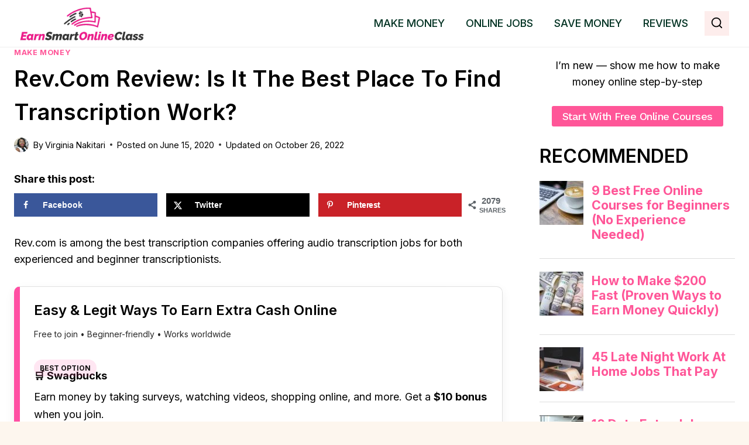

--- FILE ---
content_type: text/html; charset=UTF-8
request_url: https://earnsmartonlineclass.com/work-at-home-transcription-jobs-at-rev-com/
body_size: 58873
content:
<!doctype html>
<html lang="en-US" prefix="og: https://ogp.me/ns#" class="no-js" itemtype="https://schema.org/Blog" itemscope>
<head>
	<meta charset="UTF-8">
	<meta name="viewport" content="width=device-width, initial-scale=1, minimum-scale=1">
	<!-- Hubbub v.2.28.0 https://morehubbub.com/ -->
<meta property="og:locale" content="en_US" />
<meta property="og:type" content="article" />
<meta property="og:title" content="Rev.com Review: Is it The Best Place to Find Transcription Work?" />
<meta property="og:description" content="Rev.com is among the best transcription companies offering audio transcription jobs for both experienced and beginner transcriptionists. This company was founded in August 2010 after getting funding from Globespan Capital Partners, and its existence has" />
<meta property="og:url" content="https://earnsmartonlineclass.com/work-at-home-transcription-jobs-at-rev-com/" />
<meta property="og:site_name" content="" />
<meta property="og:updated_time" content="2022-10-26T16:33:00+00:00" />
<meta property="article:published_time" content="2020-06-15T08:00:24+00:00" />
<meta property="article:modified_time" content="2022-10-26T16:33:00+00:00" />
<meta name="twitter:card" content="summary_large_image" />
<meta name="twitter:title" content="Rev.com Review: Is it The Best Place to Find Transcription Work?" />
<meta name="twitter:description" content="Rev.com is among the best transcription companies offering audio transcription jobs for both experienced and beginner transcriptionists. This company was founded in August 2010 after getting funding from Globespan Capital Partners, and its existence has" />
<meta class="flipboard-article" content="Rev.com is among the best transcription companies offering audio transcription jobs for both experienced and beginner transcriptionists. This company was founded in August 2010 after getting funding from Globespan Capital Partners, and its existence has" />
<meta property="og:image" content="https://earnsmartonlineclass.com/wp-content/uploads/2018/03/aprettierweb-flowers-pencil.jpg" />
<meta name="twitter:image" content="https://earnsmartonlineclass.com/wp-content/uploads/2018/03/aprettierweb-flowers-pencil.jpg" />
<meta property="og:image:width" content="960" />
<meta property="og:image:height" content="800" />
<!-- Hubbub v.2.28.0 https://morehubbub.com/ -->

<!-- Search Engine Optimization by Rank Math PRO - https://rankmath.com/ -->
<title>Rev.com Review: Is it The Best Place to Find Transcription Work?</title>
<meta name="description" content="Rev.com offers the best online transcription jobs Their jobs are perfect for beginners and experts. Get these general transcription jobs and earn money now!"/>
<meta name="robots" content="follow, index, max-snippet:-1, max-video-preview:-1, max-image-preview:large"/>
<link rel="canonical" href="https://earnsmartonlineclass.com/work-at-home-transcription-jobs-at-rev-com/" />
<meta property="og:locale" content="en_US" />
<meta property="og:type" content="article" />
<meta property="og:title" content="Rev.com Review: Is it The Best Place to Find Transcription Work?" />
<meta property="og:description" content="Rev.com offers the best online transcription jobs Their jobs are perfect for beginners and experts. Get these general transcription jobs and earn money now!" />
<meta property="og:url" content="https://earnsmartonlineclass.com/work-at-home-transcription-jobs-at-rev-com/" />
<meta property="og:site_name" content="Earn Smart Online Class" />
<meta property="article:publisher" content="https://www.facebook.com/earnsmartonlineclass/" />
<meta property="article:section" content="Make Money" />
<meta property="og:updated_time" content="2022-10-26T16:33:00+03:00" />
<meta property="og:image" content="https://earnsmartonlineclass.com/wp-content/uploads/2018/03/aprettierweb-flowers-pencil.jpg" />
<meta property="og:image:secure_url" content="https://earnsmartonlineclass.com/wp-content/uploads/2018/03/aprettierweb-flowers-pencil.jpg" />
<meta property="og:image:width" content="960" />
<meta property="og:image:height" content="800" />
<meta property="og:image:alt" content="Rev Transcription Review" />
<meta property="og:image:type" content="image/jpeg" />
<meta property="article:published_time" content="2020-06-15T08:00:24+03:00" />
<meta property="article:modified_time" content="2022-10-26T16:33:00+03:00" />
<meta name="twitter:card" content="summary_large_image" />
<meta name="twitter:title" content="Rev.com Review: Is it The Best Place to Find Transcription Work?" />
<meta name="twitter:description" content="Rev.com offers the best online transcription jobs Their jobs are perfect for beginners and experts. Get these general transcription jobs and earn money now!" />
<meta name="twitter:site" content="@Virginianakitar" />
<meta name="twitter:creator" content="@VirginiaNakitar" />
<meta name="twitter:image" content="https://earnsmartonlineclass.com/wp-content/uploads/2018/03/aprettierweb-flowers-pencil.jpg" />
<meta name="twitter:label1" content="Written by" />
<meta name="twitter:data1" content="Virginia Nakitari" />
<meta name="twitter:label2" content="Time to read" />
<meta name="twitter:data2" content="7 minutes" />
<script type="application/ld+json" class="rank-math-schema-pro">{"@context":"https://schema.org","@graph":[{"@type":["Person","Organization"],"@id":"https://earnsmartonlineclass.com/#person","name":"Virginia Nakitari","sameAs":["https://www.facebook.com/earnsmartonlineclass/","https://twitter.com/Virginianakitar","https://www.pinterest.com/EarnSmartOnlineClass/"],"logo":{"@type":"ImageObject","@id":"https://earnsmartonlineclass.com/#logo","url":"https://earnsmartonlineclass.com/wp-content/uploads/2021/06/cropped-Earn-Smart-Online-Class-4.png","contentUrl":"https://earnsmartonlineclass.com/wp-content/uploads/2021/06/cropped-Earn-Smart-Online-Class-4.png","caption":"Earn Smart Online Class","inLanguage":"en-US","width":"292","height":"80"},"image":{"@type":"ImageObject","@id":"https://earnsmartonlineclass.com/#logo","url":"https://earnsmartonlineclass.com/wp-content/uploads/2021/06/cropped-Earn-Smart-Online-Class-4.png","contentUrl":"https://earnsmartonlineclass.com/wp-content/uploads/2021/06/cropped-Earn-Smart-Online-Class-4.png","caption":"Earn Smart Online Class","inLanguage":"en-US","width":"292","height":"80"}},{"@type":"WebSite","@id":"https://earnsmartonlineclass.com/#website","url":"https://earnsmartonlineclass.com","name":"Earn Smart Online Class","publisher":{"@id":"https://earnsmartonlineclass.com/#person"},"inLanguage":"en-US"},{"@type":"ImageObject","@id":"https://earnsmartonlineclass.com/wp-content/uploads/2018/03/aprettierweb-flowers-pencil.jpg","url":"https://earnsmartonlineclass.com/wp-content/uploads/2018/03/aprettierweb-flowers-pencil.jpg","width":"960","height":"800","caption":"Rev Transcription Review","inLanguage":"en-US"},{"@type":"BreadcrumbList","@id":"https://earnsmartonlineclass.com/work-at-home-transcription-jobs-at-rev-com/#breadcrumb","itemListElement":[{"@type":"ListItem","position":"1","item":{"@id":"https://earnsmartonlineclass.com","name":"Home"}},{"@type":"ListItem","position":"2","item":{"@id":"https://earnsmartonlineclass.com/work-at-home-transcription-jobs-at-rev-com/","name":"Rev.com Review: Is it The Best Place to Find Transcription Work?"}}]},{"@type":"WebPage","@id":"https://earnsmartonlineclass.com/work-at-home-transcription-jobs-at-rev-com/#webpage","url":"https://earnsmartonlineclass.com/work-at-home-transcription-jobs-at-rev-com/","name":"Rev.com Review: Is it The Best Place to Find Transcription Work?","datePublished":"2020-06-15T08:00:24+03:00","dateModified":"2022-10-26T16:33:00+03:00","isPartOf":{"@id":"https://earnsmartonlineclass.com/#website"},"primaryImageOfPage":{"@id":"https://earnsmartonlineclass.com/wp-content/uploads/2018/03/aprettierweb-flowers-pencil.jpg"},"inLanguage":"en-US","breadcrumb":{"@id":"https://earnsmartonlineclass.com/work-at-home-transcription-jobs-at-rev-com/#breadcrumb"}},{"@type":"Person","@id":"https://earnsmartonlineclass.com/author/earnsmartonlineclass/","name":"Virginia Nakitari","url":"https://earnsmartonlineclass.com/author/earnsmartonlineclass/","image":{"@type":"ImageObject","@id":"https://secure.gravatar.com/avatar/92d756c67c17fa4cf6283b45d941f938136c1aa549068048a407dc44d5d00769?s=96&amp;r=g","url":"https://secure.gravatar.com/avatar/92d756c67c17fa4cf6283b45d941f938136c1aa549068048a407dc44d5d00769?s=96&amp;r=g","caption":"Virginia Nakitari","inLanguage":"en-US"},"sameAs":["https://earnsmartonlineclass.com/","https://twitter.com/VirginiaNakitar","https://ke.linkedin.com/in/virginianakitari","https://www.pinterest.com/EarnSmartOnlineClass/","https://www.instagram.com/virginianakitari/"]},{"@type":"BlogPosting","headline":"Rev.com Review: Is it The Best Place to Find Transcription Work?","keywords":"Rev","datePublished":"2020-06-15T08:00:24+03:00","dateModified":"2022-10-26T16:33:00+03:00","author":{"@id":"https://earnsmartonlineclass.com/author/earnsmartonlineclass/","name":"Virginia Nakitari"},"publisher":{"@id":"https://earnsmartonlineclass.com/#person"},"description":"Rev.com offers the best online transcription jobs Their jobs are perfect for beginners and experts. Get these general transcription jobs and earn money now!","name":"Rev.com Review: Is it The Best Place to Find Transcription Work?","@id":"https://earnsmartonlineclass.com/work-at-home-transcription-jobs-at-rev-com/#richSnippet","isPartOf":{"@id":"https://earnsmartonlineclass.com/work-at-home-transcription-jobs-at-rev-com/#webpage"},"image":{"@id":"https://earnsmartonlineclass.com/wp-content/uploads/2018/03/aprettierweb-flowers-pencil.jpg"},"inLanguage":"en-US","mainEntityOfPage":{"@id":"https://earnsmartonlineclass.com/work-at-home-transcription-jobs-at-rev-com/#webpage"}}]}</script>
<!-- /Rank Math WordPress SEO plugin -->

<link rel='dns-prefetch' href='//scripts.mediavine.com' />
<link rel='dns-prefetch' href='//www.googletagmanager.com' />
<link rel="alternate" type="application/rss+xml" title=" &raquo; Feed" href="https://earnsmartonlineclass.com/feed/" />
<link rel="alternate" type="application/rss+xml" title=" &raquo; Comments Feed" href="https://earnsmartonlineclass.com/comments/feed/" />
<script id="wpp-js" src="https://earnsmartonlineclass.com/wp-content/plugins/wordpress-popular-posts/assets/js/wpp.min.js?ver=7.3.6" data-sampling="0" data-sampling-rate="100" data-api-url="https://earnsmartonlineclass.com/wp-json/wordpress-popular-posts" data-post-id="422" data-token="d0e9bf9ee6" data-lang="0" data-debug="0"></script>
			<script>document.documentElement.classList.remove( 'no-js' );</script>
			<link rel="alternate" type="application/rss+xml" title=" &raquo; Rev.com Review: Is it The Best Place to Find Transcription Work? Comments Feed" href="https://earnsmartonlineclass.com/work-at-home-transcription-jobs-at-rev-com/feed/" />
<link rel="alternate" title="oEmbed (JSON)" type="application/json+oembed" href="https://earnsmartonlineclass.com/wp-json/oembed/1.0/embed?url=https%3A%2F%2Fearnsmartonlineclass.com%2Fwork-at-home-transcription-jobs-at-rev-com%2F" />
<link rel="alternate" title="oEmbed (XML)" type="text/xml+oembed" href="https://earnsmartonlineclass.com/wp-json/oembed/1.0/embed?url=https%3A%2F%2Fearnsmartonlineclass.com%2Fwork-at-home-transcription-jobs-at-rev-com%2F&#038;format=xml" />
<style id='wp-img-auto-sizes-contain-inline-css'>
img:is([sizes=auto i],[sizes^="auto," i]){contain-intrinsic-size:3000px 1500px}
/*# sourceURL=wp-img-auto-sizes-contain-inline-css */
</style>

<style id='wp-emoji-styles-inline-css'>

	img.wp-smiley, img.emoji {
		display: inline !important;
		border: none !important;
		box-shadow: none !important;
		height: 1em !important;
		width: 1em !important;
		margin: 0 0.07em !important;
		vertical-align: -0.1em !important;
		background: none !important;
		padding: 0 !important;
	}
/*# sourceURL=wp-emoji-styles-inline-css */
</style>
<link rel='stylesheet' id='wp-block-library-css' href='https://earnsmartonlineclass.com/wp-includes/css/dist/block-library/style.min.css?ver=6.9' media='all' />
<style id='wp-block-paragraph-inline-css'>
.is-small-text{font-size:.875em}.is-regular-text{font-size:1em}.is-large-text{font-size:2.25em}.is-larger-text{font-size:3em}.has-drop-cap:not(:focus):first-letter{float:left;font-size:8.4em;font-style:normal;font-weight:100;line-height:.68;margin:.05em .1em 0 0;text-transform:uppercase}body.rtl .has-drop-cap:not(:focus):first-letter{float:none;margin-left:.1em}p.has-drop-cap.has-background{overflow:hidden}:root :where(p.has-background){padding:1.25em 2.375em}:where(p.has-text-color:not(.has-link-color)) a{color:inherit}p.has-text-align-left[style*="writing-mode:vertical-lr"],p.has-text-align-right[style*="writing-mode:vertical-rl"]{rotate:180deg}
/*# sourceURL=https://earnsmartonlineclass.com/wp-includes/blocks/paragraph/style.min.css */
</style>
<style id='global-styles-inline-css'>
:root{--wp--preset--aspect-ratio--square: 1;--wp--preset--aspect-ratio--4-3: 4/3;--wp--preset--aspect-ratio--3-4: 3/4;--wp--preset--aspect-ratio--3-2: 3/2;--wp--preset--aspect-ratio--2-3: 2/3;--wp--preset--aspect-ratio--16-9: 16/9;--wp--preset--aspect-ratio--9-16: 9/16;--wp--preset--color--black: #000000;--wp--preset--color--cyan-bluish-gray: #abb8c3;--wp--preset--color--white: #ffffff;--wp--preset--color--pale-pink: #f78da7;--wp--preset--color--vivid-red: #cf2e2e;--wp--preset--color--luminous-vivid-orange: #ff6900;--wp--preset--color--luminous-vivid-amber: #fcb900;--wp--preset--color--light-green-cyan: #7bdcb5;--wp--preset--color--vivid-green-cyan: #00d084;--wp--preset--color--pale-cyan-blue: #8ed1fc;--wp--preset--color--vivid-cyan-blue: #0693e3;--wp--preset--color--vivid-purple: #9b51e0;--wp--preset--color--theme-palette-1: var(--global-palette1);--wp--preset--color--theme-palette-2: var(--global-palette2);--wp--preset--color--theme-palette-3: var(--global-palette3);--wp--preset--color--theme-palette-4: var(--global-palette4);--wp--preset--color--theme-palette-5: var(--global-palette5);--wp--preset--color--theme-palette-6: var(--global-palette6);--wp--preset--color--theme-palette-7: var(--global-palette7);--wp--preset--color--theme-palette-8: var(--global-palette8);--wp--preset--color--theme-palette-9: var(--global-palette9);--wp--preset--color--theme-palette-10: var(--global-palette10);--wp--preset--color--theme-palette-11: var(--global-palette11);--wp--preset--color--theme-palette-12: var(--global-palette12);--wp--preset--color--theme-palette-13: var(--global-palette13);--wp--preset--color--theme-palette-14: var(--global-palette14);--wp--preset--color--theme-palette-15: var(--global-palette15);--wp--preset--gradient--vivid-cyan-blue-to-vivid-purple: linear-gradient(135deg,rgb(6,147,227) 0%,rgb(155,81,224) 100%);--wp--preset--gradient--light-green-cyan-to-vivid-green-cyan: linear-gradient(135deg,rgb(122,220,180) 0%,rgb(0,208,130) 100%);--wp--preset--gradient--luminous-vivid-amber-to-luminous-vivid-orange: linear-gradient(135deg,rgb(252,185,0) 0%,rgb(255,105,0) 100%);--wp--preset--gradient--luminous-vivid-orange-to-vivid-red: linear-gradient(135deg,rgb(255,105,0) 0%,rgb(207,46,46) 100%);--wp--preset--gradient--very-light-gray-to-cyan-bluish-gray: linear-gradient(135deg,rgb(238,238,238) 0%,rgb(169,184,195) 100%);--wp--preset--gradient--cool-to-warm-spectrum: linear-gradient(135deg,rgb(74,234,220) 0%,rgb(151,120,209) 20%,rgb(207,42,186) 40%,rgb(238,44,130) 60%,rgb(251,105,98) 80%,rgb(254,248,76) 100%);--wp--preset--gradient--blush-light-purple: linear-gradient(135deg,rgb(255,206,236) 0%,rgb(152,150,240) 100%);--wp--preset--gradient--blush-bordeaux: linear-gradient(135deg,rgb(254,205,165) 0%,rgb(254,45,45) 50%,rgb(107,0,62) 100%);--wp--preset--gradient--luminous-dusk: linear-gradient(135deg,rgb(255,203,112) 0%,rgb(199,81,192) 50%,rgb(65,88,208) 100%);--wp--preset--gradient--pale-ocean: linear-gradient(135deg,rgb(255,245,203) 0%,rgb(182,227,212) 50%,rgb(51,167,181) 100%);--wp--preset--gradient--electric-grass: linear-gradient(135deg,rgb(202,248,128) 0%,rgb(113,206,126) 100%);--wp--preset--gradient--midnight: linear-gradient(135deg,rgb(2,3,129) 0%,rgb(40,116,252) 100%);--wp--preset--font-size--small: var(--global-font-size-small);--wp--preset--font-size--medium: var(--global-font-size-medium);--wp--preset--font-size--large: var(--global-font-size-large);--wp--preset--font-size--x-large: 42px;--wp--preset--font-size--larger: var(--global-font-size-larger);--wp--preset--font-size--xxlarge: var(--global-font-size-xxlarge);--wp--preset--spacing--20: 0.44rem;--wp--preset--spacing--30: 0.67rem;--wp--preset--spacing--40: 1rem;--wp--preset--spacing--50: 1.5rem;--wp--preset--spacing--60: 2.25rem;--wp--preset--spacing--70: 3.38rem;--wp--preset--spacing--80: 5.06rem;--wp--preset--shadow--natural: 6px 6px 9px rgba(0, 0, 0, 0.2);--wp--preset--shadow--deep: 12px 12px 50px rgba(0, 0, 0, 0.4);--wp--preset--shadow--sharp: 6px 6px 0px rgba(0, 0, 0, 0.2);--wp--preset--shadow--outlined: 6px 6px 0px -3px rgb(255, 255, 255), 6px 6px rgb(0, 0, 0);--wp--preset--shadow--crisp: 6px 6px 0px rgb(0, 0, 0);}:where(.is-layout-flex){gap: 0.5em;}:where(.is-layout-grid){gap: 0.5em;}body .is-layout-flex{display: flex;}.is-layout-flex{flex-wrap: wrap;align-items: center;}.is-layout-flex > :is(*, div){margin: 0;}body .is-layout-grid{display: grid;}.is-layout-grid > :is(*, div){margin: 0;}:where(.wp-block-columns.is-layout-flex){gap: 2em;}:where(.wp-block-columns.is-layout-grid){gap: 2em;}:where(.wp-block-post-template.is-layout-flex){gap: 1.25em;}:where(.wp-block-post-template.is-layout-grid){gap: 1.25em;}.has-black-color{color: var(--wp--preset--color--black) !important;}.has-cyan-bluish-gray-color{color: var(--wp--preset--color--cyan-bluish-gray) !important;}.has-white-color{color: var(--wp--preset--color--white) !important;}.has-pale-pink-color{color: var(--wp--preset--color--pale-pink) !important;}.has-vivid-red-color{color: var(--wp--preset--color--vivid-red) !important;}.has-luminous-vivid-orange-color{color: var(--wp--preset--color--luminous-vivid-orange) !important;}.has-luminous-vivid-amber-color{color: var(--wp--preset--color--luminous-vivid-amber) !important;}.has-light-green-cyan-color{color: var(--wp--preset--color--light-green-cyan) !important;}.has-vivid-green-cyan-color{color: var(--wp--preset--color--vivid-green-cyan) !important;}.has-pale-cyan-blue-color{color: var(--wp--preset--color--pale-cyan-blue) !important;}.has-vivid-cyan-blue-color{color: var(--wp--preset--color--vivid-cyan-blue) !important;}.has-vivid-purple-color{color: var(--wp--preset--color--vivid-purple) !important;}.has-black-background-color{background-color: var(--wp--preset--color--black) !important;}.has-cyan-bluish-gray-background-color{background-color: var(--wp--preset--color--cyan-bluish-gray) !important;}.has-white-background-color{background-color: var(--wp--preset--color--white) !important;}.has-pale-pink-background-color{background-color: var(--wp--preset--color--pale-pink) !important;}.has-vivid-red-background-color{background-color: var(--wp--preset--color--vivid-red) !important;}.has-luminous-vivid-orange-background-color{background-color: var(--wp--preset--color--luminous-vivid-orange) !important;}.has-luminous-vivid-amber-background-color{background-color: var(--wp--preset--color--luminous-vivid-amber) !important;}.has-light-green-cyan-background-color{background-color: var(--wp--preset--color--light-green-cyan) !important;}.has-vivid-green-cyan-background-color{background-color: var(--wp--preset--color--vivid-green-cyan) !important;}.has-pale-cyan-blue-background-color{background-color: var(--wp--preset--color--pale-cyan-blue) !important;}.has-vivid-cyan-blue-background-color{background-color: var(--wp--preset--color--vivid-cyan-blue) !important;}.has-vivid-purple-background-color{background-color: var(--wp--preset--color--vivid-purple) !important;}.has-black-border-color{border-color: var(--wp--preset--color--black) !important;}.has-cyan-bluish-gray-border-color{border-color: var(--wp--preset--color--cyan-bluish-gray) !important;}.has-white-border-color{border-color: var(--wp--preset--color--white) !important;}.has-pale-pink-border-color{border-color: var(--wp--preset--color--pale-pink) !important;}.has-vivid-red-border-color{border-color: var(--wp--preset--color--vivid-red) !important;}.has-luminous-vivid-orange-border-color{border-color: var(--wp--preset--color--luminous-vivid-orange) !important;}.has-luminous-vivid-amber-border-color{border-color: var(--wp--preset--color--luminous-vivid-amber) !important;}.has-light-green-cyan-border-color{border-color: var(--wp--preset--color--light-green-cyan) !important;}.has-vivid-green-cyan-border-color{border-color: var(--wp--preset--color--vivid-green-cyan) !important;}.has-pale-cyan-blue-border-color{border-color: var(--wp--preset--color--pale-cyan-blue) !important;}.has-vivid-cyan-blue-border-color{border-color: var(--wp--preset--color--vivid-cyan-blue) !important;}.has-vivid-purple-border-color{border-color: var(--wp--preset--color--vivid-purple) !important;}.has-vivid-cyan-blue-to-vivid-purple-gradient-background{background: var(--wp--preset--gradient--vivid-cyan-blue-to-vivid-purple) !important;}.has-light-green-cyan-to-vivid-green-cyan-gradient-background{background: var(--wp--preset--gradient--light-green-cyan-to-vivid-green-cyan) !important;}.has-luminous-vivid-amber-to-luminous-vivid-orange-gradient-background{background: var(--wp--preset--gradient--luminous-vivid-amber-to-luminous-vivid-orange) !important;}.has-luminous-vivid-orange-to-vivid-red-gradient-background{background: var(--wp--preset--gradient--luminous-vivid-orange-to-vivid-red) !important;}.has-very-light-gray-to-cyan-bluish-gray-gradient-background{background: var(--wp--preset--gradient--very-light-gray-to-cyan-bluish-gray) !important;}.has-cool-to-warm-spectrum-gradient-background{background: var(--wp--preset--gradient--cool-to-warm-spectrum) !important;}.has-blush-light-purple-gradient-background{background: var(--wp--preset--gradient--blush-light-purple) !important;}.has-blush-bordeaux-gradient-background{background: var(--wp--preset--gradient--blush-bordeaux) !important;}.has-luminous-dusk-gradient-background{background: var(--wp--preset--gradient--luminous-dusk) !important;}.has-pale-ocean-gradient-background{background: var(--wp--preset--gradient--pale-ocean) !important;}.has-electric-grass-gradient-background{background: var(--wp--preset--gradient--electric-grass) !important;}.has-midnight-gradient-background{background: var(--wp--preset--gradient--midnight) !important;}.has-small-font-size{font-size: var(--wp--preset--font-size--small) !important;}.has-medium-font-size{font-size: var(--wp--preset--font-size--medium) !important;}.has-large-font-size{font-size: var(--wp--preset--font-size--large) !important;}.has-x-large-font-size{font-size: var(--wp--preset--font-size--x-large) !important;}
/*# sourceURL=global-styles-inline-css */
</style>

<style id='classic-theme-styles-inline-css'>
/*! This file is auto-generated */
.wp-block-button__link{color:#fff;background-color:#32373c;border-radius:9999px;box-shadow:none;text-decoration:none;padding:calc(.667em + 2px) calc(1.333em + 2px);font-size:1.125em}.wp-block-file__button{background:#32373c;color:#fff;text-decoration:none}
/*# sourceURL=/wp-includes/css/classic-themes.min.css */
</style>
<link rel='stylesheet' id='ez-toc-css' href='https://earnsmartonlineclass.com/wp-content/plugins/easy-table-of-contents/assets/css/screen.min.css?ver=2.0.80' media='all' />
<style id='ez-toc-inline-css'>
div#ez-toc-container .ez-toc-title {font-size: 150%;}div#ez-toc-container .ez-toc-title {font-weight: 400;}div#ez-toc-container ul li , div#ez-toc-container ul li a {font-size: 90%;}div#ez-toc-container ul li , div#ez-toc-container ul li a {font-weight: 300;}div#ez-toc-container nav ul ul li {font-size: 110%;}.ez-toc-box-title {font-weight: bold; margin-bottom: 10px; text-align: center; text-transform: uppercase; letter-spacing: 1px; color: #666; padding-bottom: 5px;position:absolute;top:-4%;left:5%;background-color: inherit;transition: top 0.3s ease;}.ez-toc-box-title.toc-closed {top:-25%;}
/*# sourceURL=ez-toc-inline-css */
</style>
<link rel='stylesheet' id='wordpress-popular-posts-css-css' href='https://earnsmartonlineclass.com/wp-content/plugins/wordpress-popular-posts/assets/css/wpp.css?ver=7.3.6' media='all' />
<link rel='stylesheet' id='kadence-global-css' href='https://earnsmartonlineclass.com/wp-content/themes/kadence/assets/css/global.min.css?ver=1.4.3' media='all' />
<style id='kadence-global-inline-css'>
/* Kadence Base CSS */
:root{--global-palette1:#FF5698;--global-palette2:#000000;--global-palette3:#020202;--global-palette4:#020202;--global-palette5:#4E4E4E;--global-palette6:#808080;--global-palette7:#FDEDEC;--global-palette8:#FDF6EE;--global-palette9:#ffffff;--global-palette10:oklch(from var(--global-palette1) calc(l + 0.10 * (1 - l)) calc(c * 1.00) calc(h + 180) / 100%);--global-palette11:#13612e;--global-palette12:#1159af;--global-palette13:#b82105;--global-palette14:#f7630c;--global-palette15:#f5a524;--global-palette9rgb:255, 255, 255;--global-palette-highlight:var(--global-palette1);--global-palette-highlight-alt:var(--global-palette2);--global-palette-highlight-alt2:var(--global-palette9);--global-palette-btn-bg:var(--global-palette1);--global-palette-btn-bg-hover:var(--global-palette2);--global-palette-btn:var(--global-palette9);--global-palette-btn-hover:var(--global-palette9);--global-palette-btn-sec-bg:var(--global-palette7);--global-palette-btn-sec-bg-hover:var(--global-palette2);--global-palette-btn-sec:var(--global-palette3);--global-palette-btn-sec-hover:var(--global-palette9);--global-body-font-family:Inter, sans-serif;--global-heading-font-family:Inter, sans-serif;--global-primary-nav-font-family:inherit;--global-fallback-font:sans-serif;--global-display-fallback-font:sans-serif;--global-content-width:1290px;--global-content-wide-width:calc(1290px + 230px);--global-content-narrow-width:842px;--global-content-edge-padding:1.5rem;--global-content-boxed-padding:2rem;--global-calc-content-width:calc(1290px - var(--global-content-edge-padding) - var(--global-content-edge-padding) );--wp--style--global--content-size:var(--global-calc-content-width);}.wp-site-blocks{--global-vw:calc( 100vw - ( 0.5 * var(--scrollbar-offset)));}body{background:var(--global-palette8);}body, input, select, optgroup, textarea{font-style:normal;font-weight:normal;font-size:18px;line-height:1.6;font-family:var(--global-body-font-family);color:var(--global-palette4);}.content-bg, body.content-style-unboxed .site{background:var(--global-palette9);}h1,h2,h3,h4,h5,h6{font-family:var(--global-heading-font-family);}h1{font-style:normal;font-weight:600;font-size:38px;line-height:1.5;text-transform:capitalize;color:var(--global-palette3);}h2{font-style:normal;font-weight:600;font-size:32px;line-height:1.5;text-transform:capitalize;color:var(--global-palette3);}h3{font-style:normal;font-weight:600;font-size:24px;line-height:1.5;text-transform:capitalize;color:var(--global-palette3);}h4{font-style:normal;font-weight:600;font-size:22px;line-height:1.5;text-transform:capitalize;color:var(--global-palette3);}h5{font-style:normal;font-weight:500;font-size:20px;line-height:1.5;text-transform:capitalize;color:var(--global-palette3);}h6{font-style:normal;font-weight:500;font-size:18px;line-height:1.5;text-transform:capitalize;color:var(--global-palette3);}@media all and (max-width: 767px){h1{font-size:34px;}h2{font-size:26px;line-height:1.4;}}.entry-hero .kadence-breadcrumbs{max-width:1290px;}.site-container, .site-header-row-layout-contained, .site-footer-row-layout-contained, .entry-hero-layout-contained, .comments-area, .alignfull > .wp-block-cover__inner-container, .alignwide > .wp-block-cover__inner-container{max-width:var(--global-content-width);}.content-width-narrow .content-container.site-container, .content-width-narrow .hero-container.site-container{max-width:var(--global-content-narrow-width);}@media all and (min-width: 1520px){.wp-site-blocks .content-container  .alignwide{margin-left:-115px;margin-right:-115px;width:unset;max-width:unset;}}@media all and (min-width: 1102px){.content-width-narrow .wp-site-blocks .content-container .alignwide{margin-left:-130px;margin-right:-130px;width:unset;max-width:unset;}}.content-style-boxed .wp-site-blocks .entry-content .alignwide{margin-left:calc( -1 * var( --global-content-boxed-padding ) );margin-right:calc( -1 * var( --global-content-boxed-padding ) );}.content-area{margin-top:5rem;margin-bottom:5rem;}@media all and (max-width: 1024px){.content-area{margin-top:3rem;margin-bottom:3rem;}}@media all and (max-width: 767px){.content-area{margin-top:2rem;margin-bottom:2rem;}}@media all and (max-width: 1024px){:root{--global-content-boxed-padding:2rem;}}@media all and (max-width: 767px){:root{--global-content-boxed-padding:1.5rem;}}.entry-content-wrap{padding:2rem;}@media all and (max-width: 1024px){.entry-content-wrap{padding:2rem;}}@media all and (max-width: 767px){.entry-content-wrap{padding:1.5rem;}}.entry.single-entry{box-shadow:0px 15px 15px -10px rgba(0,0,0,0);}.entry.loop-entry{box-shadow:0px 15px 15px -10px rgba(0,0,0,0);}.loop-entry .entry-content-wrap{padding:2rem;}@media all and (max-width: 1024px){.loop-entry .entry-content-wrap{padding:2rem;}}@media all and (max-width: 767px){.loop-entry .entry-content-wrap{padding:1.5rem;}}.primary-sidebar.widget-area .widget{margin-bottom:1.5em;color:var(--global-palette4);}.primary-sidebar.widget-area .widget-title{font-weight:700;font-size:20px;line-height:1.5;color:var(--global-palette3);}button, .button, .wp-block-button__link, input[type="button"], input[type="reset"], input[type="submit"], .fl-button, .elementor-button-wrapper .elementor-button, .wc-block-components-checkout-place-order-button, .wc-block-cart__submit{font-style:normal;font-weight:500;font-size:18px;line-height:1.2;letter-spacing:-0.5px;font-family:'Work Sans', sans-serif;text-transform:capitalize;border-radius:0px;padding:15px 25px 15px 25px;box-shadow:0px 0px 0px -7px rgba(0,0,0,0);}.wp-block-button.is-style-outline .wp-block-button__link{padding:15px 25px 15px 25px;}button:hover, button:focus, button:active, .button:hover, .button:focus, .button:active, .wp-block-button__link:hover, .wp-block-button__link:focus, .wp-block-button__link:active, input[type="button"]:hover, input[type="button"]:focus, input[type="button"]:active, input[type="reset"]:hover, input[type="reset"]:focus, input[type="reset"]:active, input[type="submit"]:hover, input[type="submit"]:focus, input[type="submit"]:active, .elementor-button-wrapper .elementor-button:hover, .elementor-button-wrapper .elementor-button:focus, .elementor-button-wrapper .elementor-button:active, .wc-block-cart__submit:hover{box-shadow:0px 15px 25px -7px rgba(0,0,0,0.1);}.kb-button.kb-btn-global-outline.kb-btn-global-inherit{padding-top:calc(15px - 2px);padding-right:calc(25px - 2px);padding-bottom:calc(15px - 2px);padding-left:calc(25px - 2px);}button.button-style-secondary, .button.button-style-secondary, .wp-block-button__link.button-style-secondary, input[type="button"].button-style-secondary, input[type="reset"].button-style-secondary, input[type="submit"].button-style-secondary, .fl-button.button-style-secondary, .elementor-button-wrapper .elementor-button.button-style-secondary, .wc-block-components-checkout-place-order-button.button-style-secondary, .wc-block-cart__submit.button-style-secondary{font-style:normal;font-weight:500;font-size:18px;line-height:1.2;letter-spacing:-0.5px;font-family:'Work Sans', sans-serif;text-transform:capitalize;}@media all and (min-width: 1025px){.transparent-header .entry-hero .entry-hero-container-inner{padding-top:80px;}}@media all and (max-width: 1024px){.mobile-transparent-header .entry-hero .entry-hero-container-inner{padding-top:0px;}}@media all and (max-width: 767px){.mobile-transparent-header .entry-hero .entry-hero-container-inner{padding-top:0px;}}#kt-scroll-up-reader, #kt-scroll-up{border-radius:0px 0px 0px 0px;bottom:30px;font-size:1.2em;padding:0.4em 0.4em 0.4em 0.4em;}#kt-scroll-up-reader.scroll-up-side-right, #kt-scroll-up.scroll-up-side-right{right:30px;}#kt-scroll-up-reader.scroll-up-side-left, #kt-scroll-up.scroll-up-side-left{left:30px;}body.single .entry-related{background:var(--global-palette7);}.wp-site-blocks .post-title h1{font-style:normal;}@media all and (max-width: 767px){.wp-site-blocks .post-title h1{font-size:28px;line-height:1.3;}}.entry-hero.post-hero-section .entry-header{min-height:200px;}.loop-entry.type-post h2.entry-title{font-style:normal;font-size:25px;line-height:1.4;color:var(--global-palette4);}
/* Kadence Header CSS */
@media all and (max-width: 1024px){.mobile-transparent-header #masthead{position:absolute;left:0px;right:0px;z-index:100;}.kadence-scrollbar-fixer.mobile-transparent-header #masthead{right:var(--scrollbar-offset,0);}.mobile-transparent-header #masthead, .mobile-transparent-header .site-top-header-wrap .site-header-row-container-inner, .mobile-transparent-header .site-main-header-wrap .site-header-row-container-inner, .mobile-transparent-header .site-bottom-header-wrap .site-header-row-container-inner{background:transparent;}.site-header-row-tablet-layout-fullwidth, .site-header-row-tablet-layout-standard{padding:0px;}}@media all and (min-width: 1025px){.transparent-header #masthead{position:absolute;left:0px;right:0px;z-index:100;}.transparent-header.kadence-scrollbar-fixer #masthead{right:var(--scrollbar-offset,0);}.transparent-header #masthead, .transparent-header .site-top-header-wrap .site-header-row-container-inner, .transparent-header .site-main-header-wrap .site-header-row-container-inner, .transparent-header .site-bottom-header-wrap .site-header-row-container-inner{background:transparent;}}.site-branding a.brand img{max-width:230px;}.site-branding a.brand img.svg-logo-image{width:230px;}@media all and (max-width: 767px){.site-branding a.brand img{max-width:180px;}.site-branding a.brand img.svg-logo-image{width:180px;}}.site-branding{padding:0px 0px 0px 0px;}.site-branding .site-title{font-weight:700;font-size:26px;line-height:1.2;color:var(--global-palette3);}#masthead, #masthead .kadence-sticky-header.item-is-fixed:not(.item-at-start):not(.site-header-row-container):not(.site-main-header-wrap), #masthead .kadence-sticky-header.item-is-fixed:not(.item-at-start) > .site-header-row-container-inner{background:#ffffff;}.site-main-header-wrap .site-header-row-container-inner{border-bottom:1px solid #eeeeee;}.site-main-header-inner-wrap{min-height:80px;}.site-bottom-header-inner-wrap{min-height:0px;}.header-navigation[class*="header-navigation-style-underline"] .header-menu-container.primary-menu-container>ul>li>a:after{width:calc( 100% - 2em);}.main-navigation .primary-menu-container > ul > li.menu-item > a{padding-left:calc(2em / 2);padding-right:calc(2em / 2);padding-top:0.6em;padding-bottom:0.6em;color:#013222;}.main-navigation .primary-menu-container > ul > li.menu-item .dropdown-nav-special-toggle{right:calc(2em / 2);}.main-navigation .primary-menu-container > ul li.menu-item > a{font-style:normal;font-weight:500;}.main-navigation .primary-menu-container > ul > li.menu-item > a:hover{color:var(--global-palette-highlight);}.main-navigation .primary-menu-container > ul > li.menu-item.current-menu-item > a{color:var(--global-palette1);}.header-navigation .header-menu-container ul ul.sub-menu, .header-navigation .header-menu-container ul ul.submenu{background:var(--global-palette9);box-shadow:0px 2px 13px 0px rgba(0,0,0,0.1);}.header-navigation .header-menu-container ul ul li.menu-item, .header-menu-container ul.menu > li.kadence-menu-mega-enabled > ul > li.menu-item > a{border-bottom:1px solid #eeeeee;border-radius:0px 0px 0px 0px;}.header-navigation .header-menu-container ul ul li.menu-item > a{width:200px;padding-top:1em;padding-bottom:1em;color:var(--global-palette3);font-style:normal;font-weight:500;font-size:16px;line-height:1.2;}.header-navigation .header-menu-container ul ul li.menu-item > a:hover{color:var(--global-palette9);background:var(--global-palette3);border-radius:0px 0px 0px 0px;}.header-navigation .header-menu-container ul ul li.menu-item.current-menu-item > a{color:var(--global-palette9);background:var(--global-palette4);border-radius:0px 0px 0px 0px;}.mobile-toggle-open-container .menu-toggle-open, .mobile-toggle-open-container .menu-toggle-open:focus{color:#013222;padding:0.4em 0.6em 0.4em 0.6em;font-size:14px;}.mobile-toggle-open-container .menu-toggle-open.menu-toggle-style-bordered{border:1px solid currentColor;}.mobile-toggle-open-container .menu-toggle-open .menu-toggle-icon{font-size:25px;}.mobile-toggle-open-container .menu-toggle-open:hover, .mobile-toggle-open-container .menu-toggle-open:focus-visible{color:var(--global-palette-highlight);}.mobile-navigation ul li{font-style:normal;font-size:20px;line-height:1.2;}@media all and (max-width: 767px){.mobile-navigation ul li{font-size:18px;}}.mobile-navigation ul li a{padding-top:1em;padding-bottom:1em;}.mobile-navigation ul li > a, .mobile-navigation ul li.menu-item-has-children > .drawer-nav-drop-wrap{color:var(--global-palette8);}.mobile-navigation ul li.current-menu-item > a, .mobile-navigation ul li.current-menu-item.menu-item-has-children > .drawer-nav-drop-wrap{color:var(--global-palette-highlight);}.mobile-navigation ul li.menu-item-has-children .drawer-nav-drop-wrap, .mobile-navigation ul li:not(.menu-item-has-children) a{border-bottom:1px solid rgba(255,255,255,0.1);}.mobile-navigation:not(.drawer-navigation-parent-toggle-true) ul li.menu-item-has-children .drawer-nav-drop-wrap button{border-left:1px solid rgba(255,255,255,0.1);}#mobile-drawer .drawer-inner, #mobile-drawer.popup-drawer-layout-fullwidth.popup-drawer-animation-slice .pop-portion-bg, #mobile-drawer.popup-drawer-layout-fullwidth.popup-drawer-animation-slice.pop-animated.show-drawer .drawer-inner{background:var(--global-palette3);}#mobile-drawer .drawer-header .drawer-toggle{padding:0.6em 0.15em 0.6em 0.15em;font-size:24px;}#main-header .header-button{margin:0px 0px 0px 20px;color:#ffffff;background:var(--global-palette1);box-shadow:0px 0px 0px -7px rgba(0,0,0,0);}#main-header .header-button:hover{color:#ffffff;background:#11ae80;box-shadow:0px 15px 25px -7px rgba(0,0,0,0);}.search-toggle-open-container .search-toggle-open{background:var(--global-palette7);color:var(--global-palette3);padding:10px 10px 10px 10px;}.search-toggle-open-container .search-toggle-open.search-toggle-style-bordered{border:0px solid currentColor;}.search-toggle-open-container .search-toggle-open .search-toggle-icon{font-size:1.2em;}.search-toggle-open-container .search-toggle-open:hover, .search-toggle-open-container .search-toggle-open:focus{color:var(--global-palette9);background:var(--global-palette1);}#search-drawer .drawer-inner{background:rgba(9, 12, 16, 0.97);}.mobile-header-button-wrap .mobile-header-button-inner-wrap .mobile-header-button{border:2px none transparent;box-shadow:0px 0px 0px -7px rgba(0,0,0,0);}.mobile-header-button-wrap .mobile-header-button-inner-wrap .mobile-header-button:hover{box-shadow:0px 15px 25px -7px rgba(0,0,0,0.1);}
/* Kadence Footer CSS */
#colophon{background:var(--global-palette7);}.site-middle-footer-inner-wrap{padding-top:60px;padding-bottom:40px;grid-column-gap:100px;grid-row-gap:100px;}.site-middle-footer-inner-wrap .widget{margin-bottom:30px;}.site-middle-footer-inner-wrap .widget-area .widget-title{font-style:normal;text-transform:capitalize;}.site-middle-footer-inner-wrap .site-footer-section:not(:last-child):after{right:calc(-100px / 2);}@media all and (max-width: 1024px){.site-middle-footer-inner-wrap{grid-column-gap:30px;grid-row-gap:30px;}.site-middle-footer-inner-wrap .widget{margin-bottom:30px;}.site-middle-footer-inner-wrap .site-footer-section:not(:last-child):after{right:calc(-30px / 2);}}@media all and (max-width: 767px){.site-middle-footer-inner-wrap{padding-top:40px;padding-bottom:40px;grid-column-gap:20px;grid-row-gap:20px;}.site-middle-footer-inner-wrap .site-footer-section:not(:last-child):after{right:calc(-20px / 2);}}.site-bottom-footer-wrap .site-footer-row-container-inner{border-top:1px solid #ddd9d3;}.site-bottom-footer-inner-wrap{padding-top:10px;padding-bottom:20px;grid-column-gap:30px;}.site-bottom-footer-inner-wrap .widget{margin-bottom:30px;}.site-bottom-footer-inner-wrap .site-footer-section:not(:last-child):after{right:calc(-30px / 2);}.footer-social-wrap .footer-social-inner-wrap{font-size:1em;gap:0.6em;}.site-footer .site-footer-wrap .site-footer-section .footer-social-wrap .footer-social-inner-wrap .social-button{color:var(--global-palette9);background:var(--global-palette1);border:2px none transparent;border-radius:50px;}.site-footer .site-footer-wrap .site-footer-section .footer-social-wrap .footer-social-inner-wrap .social-button:hover{color:var(--global-palette9);background:var(--global-palette2);}#colophon .footer-navigation .footer-menu-container > ul > li > a{padding-left:calc(1.2em / 2);padding-right:calc(1.2em / 2);padding-top:calc(0.6em / 2);padding-bottom:calc(0.6em / 2);color:var(--global-palette5);}#colophon .footer-navigation .footer-menu-container > ul li a:hover{color:var(--global-palette-highlight);}#colophon .footer-navigation .footer-menu-container > ul li.current-menu-item > a{color:var(--global-palette3);}
/*# sourceURL=kadence-global-inline-css */
</style>
<link rel='stylesheet' id='kadence-header-css' href='https://earnsmartonlineclass.com/wp-content/themes/kadence/assets/css/header.min.css?ver=1.4.3' media='all' />
<link rel='stylesheet' id='kadence-content-css' href='https://earnsmartonlineclass.com/wp-content/themes/kadence/assets/css/content.min.css?ver=1.4.3' media='all' />
<link rel='stylesheet' id='kadence-comments-css' href='https://earnsmartonlineclass.com/wp-content/themes/kadence/assets/css/comments.min.css?ver=1.4.3' media='all' />
<link rel='stylesheet' id='kadence-sidebar-css' href='https://earnsmartonlineclass.com/wp-content/themes/kadence/assets/css/sidebar.min.css?ver=1.4.3' media='all' />
<link rel='stylesheet' id='kadence-author-box-css' href='https://earnsmartonlineclass.com/wp-content/themes/kadence/assets/css/author-box.min.css?ver=1.4.3' media='all' />
<link rel='stylesheet' id='kadence-related-posts-css' href='https://earnsmartonlineclass.com/wp-content/themes/kadence/assets/css/related-posts.min.css?ver=1.4.3' media='all' />
<link rel='stylesheet' id='kad-splide-css' href='https://earnsmartonlineclass.com/wp-content/themes/kadence/assets/css/kadence-splide.min.css?ver=1.4.3' media='all' />
<link rel='stylesheet' id='kadence-footer-css' href='https://earnsmartonlineclass.com/wp-content/themes/kadence/assets/css/footer.min.css?ver=1.4.3' media='all' />
<link rel='stylesheet' id='dpsp-frontend-style-pro-css' href='https://earnsmartonlineclass.com/wp-content/plugins/social-pug/assets/dist/style-frontend-pro.css?ver=2.28.0' media='all' />
<style id='dpsp-frontend-style-pro-inline-css'>

				@media screen and ( max-width : 720px ) {
					.dpsp-content-wrapper.dpsp-hide-on-mobile,
					.dpsp-share-text.dpsp-hide-on-mobile {
						display: none;
					}
					.dpsp-has-spacing .dpsp-networks-btns-wrapper li {
						margin:0 2% 10px 0;
					}
					.dpsp-network-btn.dpsp-has-label:not(.dpsp-has-count) {
						max-height: 40px;
						padding: 0;
						justify-content: center;
					}
					.dpsp-content-wrapper.dpsp-size-small .dpsp-network-btn.dpsp-has-label:not(.dpsp-has-count){
						max-height: 32px;
					}
					.dpsp-content-wrapper.dpsp-size-large .dpsp-network-btn.dpsp-has-label:not(.dpsp-has-count){
						max-height: 46px;
					}
				}
			
/*# sourceURL=dpsp-frontend-style-pro-inline-css */
</style>
<link rel='stylesheet' id='tablepress-default-css' href='https://earnsmartonlineclass.com/wp-content/plugins/tablepress/css/build/default.css?ver=3.2.6' media='all' />
<link rel='stylesheet' id='kadence-rankmath-css' href='https://earnsmartonlineclass.com/wp-content/themes/kadence/assets/css/rankmath.min.css?ver=1.4.3' media='all' />
<style id='kadence-blocks-global-variables-inline-css'>
:root {--global-kb-font-size-sm:clamp(0.8rem, 0.73rem + 0.217vw, 0.9rem);--global-kb-font-size-md:clamp(1.1rem, 0.995rem + 0.326vw, 1.25rem);--global-kb-font-size-lg:clamp(1.75rem, 1.576rem + 0.543vw, 2rem);--global-kb-font-size-xl:clamp(2.25rem, 1.728rem + 1.63vw, 3rem);--global-kb-font-size-xxl:clamp(2.5rem, 1.456rem + 3.26vw, 4rem);--global-kb-font-size-xxxl:clamp(2.75rem, 0.489rem + 7.065vw, 6rem);}
/*# sourceURL=kadence-blocks-global-variables-inline-css */
</style>
<script async="async" fetchpriority="high" data-noptimize="1" data-cfasync="false" id="mv-script-wrapper-js" data-type="lazy" data-src="https://scripts.mediavine.com/tags/earn-smart-online-class.js?ver=6.9"></script>
<script src="https://earnsmartonlineclass.com/wp-includes/js/jquery/jquery.min.js?ver=3.7.1" id="jquery-core-js"></script>
<script src="https://earnsmartonlineclass.com/wp-includes/js/jquery/jquery-migrate.min.js?ver=3.4.1" id="jquery-migrate-js"></script>

<!-- Google tag (gtag.js) snippet added by Site Kit -->
<!-- Google Analytics snippet added by Site Kit -->
<script src="https://www.googletagmanager.com/gtag/js?id=GT-MQP3N9D" id="google_gtagjs-js" async></script>
<script id="google_gtagjs-js-after">
window.dataLayer = window.dataLayer || [];function gtag(){dataLayer.push(arguments);}
gtag("set","linker",{"domains":["earnsmartonlineclass.com"]});
gtag("js", new Date());
gtag("set", "developer_id.dZTNiMT", true);
gtag("config", "GT-MQP3N9D");
 window._googlesitekit = window._googlesitekit || {}; window._googlesitekit.throttledEvents = []; window._googlesitekit.gtagEvent = (name, data) => { var key = JSON.stringify( { name, data } ); if ( !! window._googlesitekit.throttledEvents[ key ] ) { return; } window._googlesitekit.throttledEvents[ key ] = true; setTimeout( () => { delete window._googlesitekit.throttledEvents[ key ]; }, 5 ); gtag( "event", name, { ...data, event_source: "site-kit" } ); }; 
//# sourceURL=google_gtagjs-js-after
</script>
<link rel="https://api.w.org/" href="https://earnsmartonlineclass.com/wp-json/" /><link rel="alternate" title="JSON" type="application/json" href="https://earnsmartonlineclass.com/wp-json/wp/v2/posts/422" /><link rel="EditURI" type="application/rsd+xml" title="RSD" href="https://earnsmartonlineclass.com/xmlrpc.php?rsd" />
<meta name="generator" content="WordPress 6.9" />
<link rel='shortlink' href='https://earnsmartonlineclass.com/?p=422' />
<meta name="generator" content="Site Kit by Google 1.170.0" /><meta name='ir-site-verification-token' value='-1249132698' />
<script async src="//pagead2.googlesyndication.com/pagead/js/adsbygoogle.js"></script>
<script>
  (adsbygoogle = window.adsbygoogle || []).push({
    google_ad_client: "ca-pub-7393311002139785",
    enable_page_level_ads: true
  });
</script>


<meta name="p:domain_verify" content="1034a6913fb9407a9112c0ce635aec0f"/>

<meta name="verification" content="d3ed742d77e24997377ae7b7f868ce19" />


<!-- Awin verification 001 -->
<!-- Facebook Pixel Code -->
<script>
  !function(f,b,e,v,n,t,s)
  {if(f.fbq)return;n=f.fbq=function(){n.callMethod?
  n.callMethod.apply(n,arguments):n.queue.push(arguments)};
  if(!f._fbq)f._fbq=n;n.push=n;n.loaded=!0;n.version='2.0';
  n.queue=[];t=b.createElement(e);t.async=!0;
  t.src=v;s=b.getElementsByTagName(e)[0];
  s.parentNode.insertBefore(t,s)}(window, document,'script',
  'https://connect.facebook.net/en_US/fbevents.js');
  fbq('init', '2249222115296709');
  fbq('track', 'PageView');
</script>
<noscript><img height="1" width="1" style="display:none"
  src="[data-uri]" data-loading="lazy" data-src="https://www.facebook.com/tr?id=2249222115296709&ev=PageView&noscript=1"
/></noscript>
<!-- End Facebook Pixel Code -->
<meta name="verify-admitad" content="a84cfabd9c" />
<link rel="preconnect" href="https://fonts.gstatic.com">
<link href="https://fonts.googleapis.com/css2?family=Poppins&display=swap" rel="stylesheet">
<script data-grow-initializer="">!(function(){window.growMe||((window.growMe=function(e){window.growMe._.push(e);}),(window.growMe._=[]));var e=document.createElement("script");(e.type="text/javascript"),(e.src="https://faves.grow.me/main.js"),(e.defer=!0),e.setAttribute("data-grow-faves-site-id","U2l0ZTowNWZhYzRjMy0wMjVlLTRjNTMtOTdmYi1mYjdmY2JkYzAwNjA=");var t=document.getElementsByTagName("script")[0];t.parentNode.insertBefore(e,t);})();</script>
<!-- Google tag (gtag.js) -->
<script async src="https://www.googletagmanager.com/gtag/js?id=G-8MN4HZ7VTE"></script>
<script>
  window.dataLayer = window.dataLayer || [];
  function gtag(){dataLayer.push(arguments);}
  gtag('js', new Date());

  gtag('config', 'G-8MN4HZ7VTE');
</script>		<style>
			:root {
				--mv-create-radius: 0;
			}
		</style>
	            <style id="wpp-loading-animation-styles">@-webkit-keyframes bgslide{from{background-position-x:0}to{background-position-x:-200%}}@keyframes bgslide{from{background-position-x:0}to{background-position-x:-200%}}.wpp-widget-block-placeholder,.wpp-shortcode-placeholder{margin:0 auto;width:60px;height:3px;background:#dd3737;background:linear-gradient(90deg,#dd3737 0%,#571313 10%,#dd3737 100%);background-size:200% auto;border-radius:3px;-webkit-animation:bgslide 1s infinite linear;animation:bgslide 1s infinite linear}</style>
            <link rel="pingback" href="https://earnsmartonlineclass.com/xmlrpc.php"><meta name="hubbub-info" description="Hubbub Pro 2.28.0"><script id="google_gtagjs" src="https://www.googletagmanager.com/gtag/js?id=G-GR08M8V8VM" async></script>
<script id="google_gtagjs-inline">
window.dataLayer = window.dataLayer || [];function gtag(){dataLayer.push(arguments);}gtag('js', new Date());gtag('config', 'G-GR08M8V8VM', {} );
</script>
<link rel='stylesheet' id='kadence-fonts-gfonts-css' href='https://fonts.googleapis.com/css?family=Inter:regular,600,500,700%7CWork%20Sans:500&#038;display=swap' media='all' />
<link rel="icon" href="https://earnsmartonlineclass.com/wp-content/uploads/2021/05/Earn-Smart-Online-Class-favicon.png" sizes="32x32" />
<link rel="icon" href="https://earnsmartonlineclass.com/wp-content/uploads/2021/05/Earn-Smart-Online-Class-favicon.png" sizes="192x192" />
<link rel="apple-touch-icon" href="https://earnsmartonlineclass.com/wp-content/uploads/2021/05/Earn-Smart-Online-Class-favicon.png" />
<meta name="msapplication-TileImage" content="https://earnsmartonlineclass.com/wp-content/uploads/2021/05/Earn-Smart-Online-Class-favicon.png" />
		<style id="wp-custom-css">
			.best-pick { position: relative; padding-top: 22px; }
.best-badge{
  position:absolute; top:0; left:0;
  font-size:12px; font-weight:800;
  padding:4px 10px; border-radius:999px;
  background: rgba(0,0,0,0.08);
}
/* MAIN PROMO BOX: white card + pink bar on the left */
.promo-box{
  background:#fff;
  border:1px solid rgba(0,0,0,0.12);
  border-left:10px solid #ff4fa3; /* pink left bar */
  padding:22px 24px;
  margin:28px 0;
  border-radius:10px;
  box-shadow:0 6px 18px rgba(0,0,0,0.06);
}

/* Heading spacing */
.promo-box h3{
  margin:0 0 12px 0;
}

/* Sub text */
.promo-sub{
  margin:0 0 18px 0;
  font-size:14px;
  opacity:0.85;
}

/* Each item spacing like the example */
.promo-item{
  padding:14px 0;
  border-bottom:1px solid rgba(0,0,0,0.10);
}

.promo-item:last-child{
  border-bottom:none;
}

/* Make the offer name look like a “clickable” highlighted link style */
.promo-item strong{
  display:inline-block;
  font-size:18px;
  line-height:1.2;
  margin-bottom:6px;
}

/* ✅ Hyperlinks styled like the example (underlined + pink accent) */
.promo-box a{
  color:#ff4fa3;                /* pink link */
  font-weight:800;
  text-decoration:underline;
  text-decoration-thickness:3px;
  text-underline-offset:4px;
}

/* CTA link spacing */
.promo-cta{
  display:inline-block;
  margin-top:8px;
}

/* BEST OPTION badge (already in your HTML) */
.best-badge{
  display:inline-block;
  font-size:12px;
  font-weight:900;
  padding:5px 10px;
  border-radius:999px;
  background:rgba(255,79,163,0.14); /* soft pink */
  color:#111;
  margin-bottom:10px;
}
/* Tighten spacing inside each offer */
.promo-item p{
  margin: 6px 0 6px !important;   /* was too big */
}

.promo-cta{
  margin-top: 4px !important;
  line-height: 1.2;
}

/* If your theme adds big spacing to links, remove it */
.promo-box a{
  margin: 0 !important;
  padding: 0 !important;
  display: inline-block;
}
.kt-last-updated {
  display: inline-block;
  margin: 8px 0 16px;
  padding: 6px 14px;
  background: #fff9e6;
  border: 1px solid #FFD700;
  border-radius: 999px;
  color: #222;
  font-size: 13px;
  font-weight: 600;
  line-height: 1.3;
}

/* Kadence meta: Last Updated inline */
.wp-last-modified {
  display: inline;
  font-size: inherit;
  color: inherit;
  font-weight: 400;
}

.wp-last-modified time {
  font-weight: 600;
}

.wp-last-modified:before {
  content: " · Last Updated ";
  font-weight: 600;
  margin-left: 6px;
}
/* Fix SEO Writing & AI-generated tables in Kadence */
.entry-content table {
  width: 100%;
  border-collapse: collapse;
  table-layout: fixed;
}

.entry-content th,
.entry-content td {
  padding: 12px 14px;
  border: 1px solid #ddd;
  text-align: left;
  vertical-align: middle;
  word-break: break-word;
}

/* Force headers to stay aligned */
.entry-content th {
  background: #f9fafb;
  font-weight: 700;
}

/* Prevent Kadence mobile stacking */
@media (max-width: 768px) {
  .entry-content table {
    display: table;
    overflow-x: auto;
  }
}
.entry-content table tr:nth-child(even) {
  background: #fafafa;
}
.site-header .header-button,
.site-header .kadence-header-button,
.site-header .kadence-header-button-wrap {
  display: none !important;
}
.ds-hubs{padding:40px 0}
.ds-wrap{max-width:1120px;margin:0 auto;padding:0 16px;text-align:center}

.ds-title{
  font-size:clamp(28px,3.2vw,48px);
  font-weight:900;
  line-height:1.12;
  margin:0 0 10px;
}
.ds-sub{
  margin:0 0 22px;
  font-size:18px;
  opacity:.85;
}

/* GRID */
.ds-grid{
  display:grid;
  grid-template-columns:repeat(4, minmax(0, 1fr));
  gap:22px;
  align-items:stretch;
  justify-items:stretch;
  margin-top:16px;
}
.ds-grid--secondary{
  grid-template-columns:repeat(2, minmax(0, 1fr));
  max-width:620px;
  margin:24px auto 0;
}

/* CARD */
.ds-card{
  display:flex;
  flex-direction:column;
  align-items:center;
  justify-content:center;
  background:#fff;
  border-radius:6px;              /* Dreamshala look is slightly squared */
  text-decoration:none;
  padding:26px 18px 22px;
  box-shadow:0 10px 18px rgba(0,0,0,.14);
  border:1px solid rgba(0,0,0,.06);
  transition:transform .12s ease, box-shadow .12s ease;
  min-height:140px;
}

.ds-card:hover{
  transform:translateY(-2px);
  box-shadow:0 14px 26px rgba(0,0,0,.18);
}

/* Icon */
.ds-icon{
  width:68px;
  height:68px;
  display:flex;
  align-items:center;
  justify-content:center;
  margin-bottom:14px;
}
.ds-icon img{
  max-width:68px;
  max-height:68px;
  display:block;
}

/* Label */
.ds-label{
  font-size:20px;
  font-weight:900;
  line-height:1.1;
  color:#111;
}

/* Primary (highest RPM) */
.ds-card--primary{
  border:2px solid rgba(17,17,17,.25);
}

/* Responsive */
@media (max-width:1024px){
  .ds-grid{grid-template-columns:repeat(2, minmax(0, 1fr))}
  .ds-grid--secondary{grid-template-columns:repeat(2, minmax(0, 1fr)); max-width:100%}
}
@media (max-width:540px){
  .ds-grid{grid-template-columns:1fr; gap:16px}
  .ds-grid--secondary{grid-template-columns:1fr}
  .ds-card{min-height:130px}
}
.es-wrap{max-width:1100px;margin:0 auto;padding:0 16px}
.es-home a{text-decoration:none}

.es-hero{padding:60px 0;background:#f6f7fb;text-align:center}
.es-hero h1{font-size:48px;line-height:1.1;margin:0 0 10px;font-weight:900}
.es-sub{font-size:18px;opacity:.88;margin:0 auto 18px;max-width:840px}
.es-cta{margin-top:10px}
.es-btn{display:inline-block;padding:12px 18px;border-radius:10px;margin:6px;font-weight:800}
.es-btn-primary{background:#111;color:#fff}
.es-btn-secondary{background:#fff;color:#111;border:2px solid rgba(0,0,0,.18)}
.es-trust{margin-top:10px;font-size:14px;opacity:.75}

.es-hubs{padding:50px 0;background:#fff;text-align:center}
.es-h2{font-size:44px;line-height:1.12;margin:0 0 8px;font-weight:900}
.es-sub2{font-size:18px;opacity:.85;margin:0 0 24px}

.es-grid{display:grid;grid-template-columns:repeat(4,minmax(0,1fr));gap:22px;align-items:stretch}
.es-grid-2{grid-template-columns:repeat(2,minmax(0,1fr));max-width:640px;margin:24px auto 0}

.es-card{
  background:#fff;
  border-radius:6px;
  padding:26px 18px 22px;
  box-shadow:0 10px 18px rgba(0,0,0,.14);
  border:1px solid rgba(0,0,0,.06);
  transition:transform .12s ease, box-shadow .12s ease;
  display:flex;
  flex-direction:column;
  justify-content:center;
  align-items:center;
  min-height:140px;
}

.es-card:hover{transform:translateY(-2px);box-shadow:0 14px 26px rgba(0,0,0,.18)}
.es-card-primary{border:2px solid rgba(17,17,17,.25)}

.es-icon{width:68px;height:68px;display:flex;align-items:center;justify-content:center;margin-bottom:14px;font-size:36px;background:rgba(0,0,0,.03);border-radius:14px}
.es-label{font-size:22px;font-weight:900;color:#111}

.es-note{
  margin:26px auto 0;
  max-width:900px;
  padding:14px 16px;
  border-radius:14px;
  background:rgba(0,0,0,.04);
  border:1px solid rgba(0,0,0,.08);
  text-align:center;
}
.es-note a{font-weight:900;text-decoration:underline;color:#111}

@media (max-width:1024px){
  .es-hero h1{font-size:40px}
  .es-h2{font-size:38px}
  .es-grid{grid-template-columns:repeat(2,minmax(0,1fr))}
}
@media (max-width:560px){
  .es-hero h1{font-size:32px}
  .es-h2{font-size:30px}
  .es-grid,.es-grid-2{grid-template-columns:1fr;gap:16px;max-width:100%}
  .es-card{min-height:130px}
}
:root{
  --es-pink:#ff63b1; /* change if needed */
}

/* Headings you mentioned */
.es-hero h1,
.es-h2{
  color:var(--es-pink) !important;
}

/* Subheads stay dark for readability */
.es-sub, .es-sub2{ color:#111 !important; opacity:.85; }

/* Buttons */
.es-btn-primary{
  background:var(--es-pink) !important;
  color:#fff !important;
}
.es-btn-secondary{
  border:2px solid var(--es-pink) !important;
  color:var(--es-pink) !important;
  background:#fff !important;
}

/* Links (including the “New here?” box links) */
.es-home a,
.es-note a{
  color:var(--es-pink) !important;
}
.es-note a{
  text-decoration:underline !important;
}
/* Force grid to align perfectly */
.es-grid{
  display:grid !important;
  grid-template-columns:repeat(4, minmax(0, 1fr)) !important;
  gap:22px !important;
  align-items:stretch !important;
}

.es-grid-2{
  display:grid !important;
  grid-template-columns:repeat(2, minmax(0, 1fr)) !important;
  gap:22px !important;
  align-items:stretch !important;
  max-width:740px !important;
  margin:24px auto 0 !important;
}

/* The card becomes the “box” with icon+text inside */
.es-card{
  display:flex !important;
  flex-direction:column !important;
  justify-content:center !important;
  align-items:center !important;
  text-align:center !important;

  padding:26px 18px 22px !important;
  min-height:160px !important;

  border-radius:10px !important;
  background:#fff !important;
  box-shadow:0 10px 18px rgba(0,0,0,.14) !important;
  border:1px solid rgba(0,0,0,.06) !important;
}

.es-icon{
  width:72px !important;
  height:72px !important;
  display:flex !important;
  align-items:center !important;
  justify-content:center !important;
  margin:0 0 14px 0 !important;

  border-radius:16px !important;
  background:rgba(255,99,177,.10) !important; /* pink tint */
  font-size:36px !important;
}

.es-label{
  margin:0 !important;
  font-size:22px !important;
  font-weight:900 !important;
  line-height:1.15 !important;
  color:#111 !important;
}

/* Make the primary card pop */
.es-card-primary{
  border:2px solid rgba(255,99,177,.35) !important;
}

/* Responsive */
@media (max-width:1024px){
  .es-grid{grid-template-columns:repeat(2, minmax(0, 1fr)) !important;}
}
@media (max-width:560px){
  .es-grid, .es-grid-2{grid-template-columns:1fr !important; gap:16px !important;}
}
:root{ --es-pink:#ff63b1; }

.es-h2{ color:var(--es-pink) !important; }

.es-grid{
  display:grid !important;
  grid-template-columns:repeat(3, minmax(0,1fr)) !important;
  gap:26px !important;
  max-width:1100px !important;
  margin:30px auto 0 !important;
  padding:0 16px !important;
}

.es-card{
  background:#fff !important;
  border-radius:10px !important;
  box-shadow:0 12px 20px rgba(0,0,0,.16) !important;
  border:1px solid rgba(0,0,0,.06) !important;

  display:flex !important;
  flex-direction:column !important;
  justify-content:center !important;
  align-items:center !important;
  text-align:center !important;

  padding:28px 18px 22px !important;
  min-height:170px !important;
}

.es-card:hover{
  transform:translateY(-2px);
  box-shadow:0 16px 26px rgba(0,0,0,.20) !important;
}

.es-icon{
  width:82px !important;
  height:82px !important;
  display:flex !important;
  align-items:center !important;
  justify-content:center !important;
  border-radius:18px !important;
  background:rgba(255,99,177,.10) !important;
  font-size:38px !important;
  margin-bottom:14px !important;
}

.es-label{
  font-size:22px !important;
  font-weight:900 !important;
  line-height:1.15 !important;
  color:#111 !important;
}

.es-card-primary{
  border:2px solid rgba(255,99,177,.35) !important;
}

@media (max-width:980px){
  .es-grid{ grid-template-columns:repeat(2, minmax(0,1fr)) !important; }
}
@media (max-width:560px){
  .es-grid{ grid-template-columns:1fr !important; gap:16px !important; }
}
:root{ --es-pink:#ff63b1; }

.es-hub-wrap{ padding: 30px 0 10px; text-align:center; }
.es-h2{ color: var(--es-pink) !important; font-weight:900; margin:0 0 8px; }
.es-sub2{ margin: 0 0 18px; opacity:.85; }
/* Match headings to hub pink */
.wp-block-latest-posts__post-title,
.wpp-list a,
.home .widget-title{
  color:#ff63b1 !important;
  font-weight:900 !important;
}

/* Make post grids match hub card feel */
.wp-block-latest-posts.is-grid li,
.wpp-list li{
  background:#fff;
  border-radius:12px;
  padding:12px;
  border:1px solid rgba(0,0,0,.08);
  box-shadow:0 10px 16px rgba(0,0,0,.12);
  margin-bottom:14px;
}

/* Hover effect */
.wp-block-latest-posts.is-grid li:hover,
.wpp-list li:hover{
  transform:translateY(-2px);
  box-shadow:0 14px 22px rgba(0,0,0,.16);
}

/* Round images */
.wp-block-latest-posts__featured-image img,
.wpp-thumbnail{
  border-radius:10px;
}

/* Section spacing */
.home .wp-block-group{
  margin-top:35px;
}
.es-trending{
  max-width:1100px;
  margin:20px auto 10px;
  text-align:center;
  font-size:15px;
}

.es-trending a{
  color:#ff63b1;
  font-weight:700;
  text-decoration:none;
}
.es-trending{
  max-width:1100px;
  margin:22px auto 14px;
  text-align:center;
  font-size:15px;
  padding:12px 10px;
  background:rgba(255,99,177,.08);
  border-radius:12px;
}

.es-trending strong{
  color:#ff63b1;
  margin-right:6px;
}

.es-trending a{
  color:#ff63b1;
  font-weight:800;
  text-decoration:none;
  padding:6px 10px;
  display:inline-block;
  border-radius:10px;
  border:2px solid rgba(255,99,177,.3);
  margin:4px 2px;
}

.es-trending a:hover{
  background:#ff63b1;
  color:#fff;
}
.es-filters{
  text-align:center;
  margin:10px 0 18px;
}

.es-filters a{
  display:inline-block;
  padding:6px 12px;
  margin:4px;
  border-radius:10px;
  border:2px solid #ff63b1;
  color:#ff63b1;
  font-weight:800;
  text-decoration:none;
}

.es-filters a:hover{
  background:#ff63b1;
  color:#fff;
}
/* --- FIX: WordPress Popular Posts huge images --- */
.wpp-list{
  list-style:none !important;
  padding:0 !important;
  margin:0 !important;

  display:grid;
  grid-template-columns: repeat(3, minmax(0,1fr));
  gap:18px;
}

.wpp-list li{
  background:#fff;
  border-radius:12px;
  padding:12px;
  border:1px solid rgba(0,0,0,.08);
  box-shadow:0 10px 16px rgba(0,0,0,.12);
  overflow:hidden;
}

.wpp-list li:hover{
  transform: translateY(-2px);
  box-shadow:0 14px 22px rgba(0,0,0,.16);
}

/* Force thumbnails to be normal size */
.wpp-thumbnail{
  display:block !important;
  width:100% !important;
  height:160px !important;
  object-fit:cover !important;
  border-radius:10px !important;
  margin:0 0 10px !important;
}

/* Titles */
.wpp-list a{
  color:#111 !important;
  font-weight:900 !important;
  text-decoration:none !important;
  display:block;
  line-height:1.2;
}

/* Mobile */
@media (max-width: 980px){
  .wpp-list{ grid-template-columns: repeat(2, minmax(0,1fr)); }
}
@media (max-width: 560px){
  .wpp-list{ grid-template-columns: 1fr; }
}
/* ===== WordPress Popular Posts (WPP) - Kadence Fix ===== */

/* Center the whole Popular section like your hub area */
.wpp_widget,
.wpp-container,
.wpp-list{
  max-width:1100px;
  margin-left:auto !important;
  margin-right:auto !important;
}

/* Make the heading pink + centered */
.wpp_title,
.wpp-widget-title,
.wpp_widget_title,
.wpp-container h2,
.wpp-container h3{
  color:#ff63b1 !important;
  text-align:center !important;
  font-weight:900 !important;
}

/* Force 3 columns on desktop */
.wpp-list{
  list-style:none !important;
  padding:0 !important;
  margin:0 auto !important;

  display:grid !important;
  grid-template-columns: repeat(3, minmax(0, 1fr)) !important;
  gap:18px !important;
}

/* Card styling */
.wpp-list li{
  background:#fff !important;
  border-radius:14px !important;
  padding:12px !important;
  border:1px solid rgba(0,0,0,.08) !important;
  box-shadow:0 10px 16px rgba(0,0,0,.12) !important;
  overflow:hidden !important;
}

.wpp-list li:hover{
  transform: translateY(-2px);
  box-shadow:0 14px 22px rgba(0,0,0,.16) !important;
}

/* Thumbnail sizing */
.wpp-list img,
.wpp-thumbnail{
  width:100% !important;
  height:170px !important;
  object-fit:cover !important;
  border-radius:12px !important;
  display:block !important;
  margin:0 0 10px !important;
}

/* Title styling */
.wpp-list a{
  display:block !important;
  text-decoration:none !important;
  font-weight:900 !important;
  line-height:1.2 !important;
  color:#111 !important;
}

/* Responsive */
@media (max-width: 980px){
  .wpp-list{ grid-template-columns: repeat(2, minmax(0,1fr)) !important; }
}
@media (max-width: 560px){
  .wpp-list{ grid-template-columns: 1fr !important; }
}
/* Remove bullets & force clean layout even if some posts have no thumbnail */
.wpp-list li{
  list-style:none !important;
}
.wpp-list li::marker{
  content:"" !important;
}

/* If a post has no image, stop it from looking like a list */
.wpp-list li a{
  padding:0 !important;
}
/* Latest Posts - make cards match WPP */
.wp-block-latest-posts.is-grid li{
  background:#fff !important;
  border-radius:14px !important;
  padding:12px !important;
  border:1px solid rgba(0,0,0,.08) !important;
  box-shadow:0 10px 16px rgba(0,0,0,.12) !important;
  overflow:hidden !important;
}

.wp-block-latest-posts.is-grid li img{
  width:100% !important;
  height:170px !important;
  object-fit:cover !important;
  border-radius:12px !important;
  margin-bottom:10px !important;
}

.wp-block-latest-posts.is-grid li a{
  font-weight:900 !important;
  text-decoration:none !important;
  color:#111 !important;
  line-height:1.2 !important;
}
/* === POPULAR POSTS (WPP) title color === */
.wpp-list li a,
.wpp-list li a:visited{
  color: #ff63b1 !important;
}

.wpp-list li a:hover{
  color: #ff3aa7 !important;
}
.es-editors-grid{
  max-width:1000px;
  margin:10px auto 40px;
  display:grid;
  grid-template-columns:repeat(3,1fr);
  gap:14px;
  text-align:center;
}

.es-editors-grid a{
  background:#fff;
  border-radius:12px;
  padding:12px;
  border:1px solid rgba(0,0,0,.08);
  text-decoration:none;
  font-weight:800;
  color:#ff63b1;
  box-shadow:0 10px 16px rgba(0,0,0,.12);
}

@media(max-width:768px){
  .es-editors-grid{
    grid-template-columns:1fr;
  }
}

		</style>
		<link rel='stylesheet' id='kb-button-deprecated-styles-css' href='https://earnsmartonlineclass.com/wp-content/plugins/kadence-blocks/includes/assets/css/kb-button-deprecated-style.min.css?ver=3.5.32' media='all' />
</head>

<body class="wp-singular post-template-default single single-post postid-422 single-format-standard wp-custom-logo wp-embed-responsive wp-theme-kadence footer-on-bottom hide-focus-outline link-style-standard has-sidebar content-title-style-normal content-width-normal content-style-unboxed content-vertical-padding-show transparent-header mobile-transparent-header">
<div id="wrapper" class="site wp-site-blocks">
			<a class="skip-link screen-reader-text scroll-ignore" href="#main">Skip to content</a>
		<header id="masthead" class="site-header" role="banner" itemtype="https://schema.org/WPHeader" itemscope>
	<div id="main-header" class="site-header-wrap">
		<div class="site-header-inner-wrap">
			<div class="site-header-upper-wrap">
				<div class="site-header-upper-inner-wrap">
					<div class="site-main-header-wrap site-header-row-container site-header-focus-item site-header-row-layout-standard" data-section="kadence_customizer_header_main">
	<div class="site-header-row-container-inner">
				<div class="site-container">
			<div class="site-main-header-inner-wrap site-header-row site-header-row-has-sides site-header-row-no-center">
									<div class="site-header-main-section-left site-header-section site-header-section-left">
						<div class="site-header-item site-header-focus-item" data-section="title_tagline">
	<div class="site-branding branding-layout-standard"><a class="brand has-logo-image" href="https://earnsmartonlineclass.com/" rel="home" data-wpel-link="internal"><img width="292" height="80" src="[data-uri]" class="custom-logo" alt="Earn-Smart-Online-Class Logo" decoding="async" data-loading="lazy" data-src="https://earnsmartonlineclass.com/wp-content/uploads/2021/06/cropped-Earn-Smart-Online-Class-4.png" /><div class="site-title-wrap"><p class="site-title"></p></div></a></div></div><!-- data-section="title_tagline" -->
					</div>
																	<div class="site-header-main-section-right site-header-section site-header-section-right">
						<div class="site-header-item site-header-focus-item site-header-item-main-navigation header-navigation-layout-stretch-false header-navigation-layout-fill-stretch-false" data-section="kadence_customizer_primary_navigation">
		<nav id="site-navigation" class="main-navigation header-navigation hover-to-open nav--toggle-sub header-navigation-style-standard header-navigation-dropdown-animation-none" role="navigation" aria-label="Primary">
			<div class="primary-menu-container header-menu-container">
	<ul id="primary-menu" class="menu"><li id="menu-item-18147" class="menu-item menu-item-type-taxonomy menu-item-object-category current-post-ancestor current-menu-parent current-post-parent menu-item-18147"><a href="https://earnsmartonlineclass.com/category/make-money-online/" data-wpel-link="internal">MAKE MONEY</a></li>
<li id="menu-item-18148" class="menu-item menu-item-type-taxonomy menu-item-object-category menu-item-18148"><a href="https://earnsmartonlineclass.com/category/work-from-home/" data-wpel-link="internal">ONLINE JOBS</a></li>
<li id="menu-item-18146" class="menu-item menu-item-type-taxonomy menu-item-object-category menu-item-18146"><a href="https://earnsmartonlineclass.com/category/save-money/" data-wpel-link="internal">SAVE MONEY</a></li>
<li id="menu-item-18145" class="menu-item menu-item-type-taxonomy menu-item-object-category menu-item-18145"><a href="https://earnsmartonlineclass.com/category/reviews/" data-wpel-link="internal">REVIEWS</a></li>
</ul>		</div>
	</nav><!-- #site-navigation -->
	</div><!-- data-section="primary_navigation" -->
<div class="site-header-item site-header-focus-item" data-section="kadence_customizer_header_search">
		<div class="search-toggle-open-container">
						<button class="search-toggle-open drawer-toggle search-toggle-style-bordered" aria-label="View Search Form" aria-haspopup="dialog" aria-controls="search-drawer" data-toggle-target="#search-drawer" data-toggle-body-class="showing-popup-drawer-from-full" aria-expanded="false" data-set-focus="#search-drawer .search-field"
					>
						<span class="search-toggle-icon"><span class="kadence-svg-iconset"><svg aria-hidden="true" class="kadence-svg-icon kadence-search2-svg" fill="currentColor" version="1.1" xmlns="http://www.w3.org/2000/svg" width="24" height="24" viewbox="0 0 24 24"><title>Search</title><path d="M16.041 15.856c-0.034 0.026-0.067 0.055-0.099 0.087s-0.060 0.064-0.087 0.099c-1.258 1.213-2.969 1.958-4.855 1.958-1.933 0-3.682-0.782-4.95-2.050s-2.050-3.017-2.050-4.95 0.782-3.682 2.050-4.95 3.017-2.050 4.95-2.050 3.682 0.782 4.95 2.050 2.050 3.017 2.050 4.95c0 1.886-0.745 3.597-1.959 4.856zM21.707 20.293l-3.675-3.675c1.231-1.54 1.968-3.493 1.968-5.618 0-2.485-1.008-4.736-2.636-6.364s-3.879-2.636-6.364-2.636-4.736 1.008-6.364 2.636-2.636 3.879-2.636 6.364 1.008 4.736 2.636 6.364 3.879 2.636 6.364 2.636c2.125 0 4.078-0.737 5.618-1.968l3.675 3.675c0.391 0.391 1.024 0.391 1.414 0s0.391-1.024 0-1.414z"></path>
				</svg></span></span>
		</button>
	</div>
	</div><!-- data-section="header_search" -->
<div class="site-header-item site-header-focus-item" data-section="kadence_customizer_header_button">
	<div class="header-button-wrap"><div class="header-button-inner-wrap"><a href="" target="_self" class="button header-button button-size-medium button-style-filled" data-wpel-link="internal">Button</a></div></div></div><!-- data-section="header_button" -->
					</div>
							</div>
		</div>
	</div>
</div>
				</div>
			</div>
					</div>
	</div>
	
<div id="mobile-header" class="site-mobile-header-wrap">
	<div class="site-header-inner-wrap">
		<div class="site-header-upper-wrap">
			<div class="site-header-upper-inner-wrap">
			<div class="site-main-header-wrap site-header-focus-item site-header-row-layout-standard site-header-row-tablet-layout-default site-header-row-mobile-layout-default">
	<div class="site-header-row-container-inner">
		<div class="site-container">
			<div class="site-main-header-inner-wrap site-header-row site-header-row-has-sides site-header-row-no-center">
									<div class="site-header-main-section-left site-header-section site-header-section-left">
						<div class="site-header-item site-header-focus-item" data-section="title_tagline">
	<div class="site-branding mobile-site-branding branding-layout-standard branding-tablet-layout-inherit branding-mobile-layout-inherit"><a class="brand has-logo-image" href="https://earnsmartonlineclass.com/" rel="home" data-wpel-link="internal"><img width="292" height="80" src="[data-uri]" class="custom-logo" alt="Earn-Smart-Online-Class Logo" decoding="async" data-loading="lazy" data-src="https://earnsmartonlineclass.com/wp-content/uploads/2021/06/cropped-Earn-Smart-Online-Class-4.png" /><div class="site-title-wrap"><div class="site-title vs-md-false"></div></div></a></div></div><!-- data-section="title_tagline" -->
					</div>
																	<div class="site-header-main-section-right site-header-section site-header-section-right">
						<div class="site-header-item site-header-focus-item site-header-item-navgation-popup-toggle" data-section="kadence_customizer_mobile_trigger">
		<div class="mobile-toggle-open-container">
						<button id="mobile-toggle" class="menu-toggle-open drawer-toggle menu-toggle-style-default" aria-label="Open menu" data-toggle-target="#mobile-drawer" data-toggle-body-class="showing-popup-drawer-from-right" aria-expanded="false" data-set-focus=".menu-toggle-close"
					>
						<span class="menu-toggle-icon"><span class="kadence-svg-iconset"><svg aria-hidden="true" class="kadence-svg-icon kadence-menu-svg" fill="currentColor" version="1.1" xmlns="http://www.w3.org/2000/svg" width="24" height="24" viewbox="0 0 24 24"><title>Toggle Menu</title><path d="M3 13h18c0.552 0 1-0.448 1-1s-0.448-1-1-1h-18c-0.552 0-1 0.448-1 1s0.448 1 1 1zM3 7h18c0.552 0 1-0.448 1-1s-0.448-1-1-1h-18c-0.552 0-1 0.448-1 1s0.448 1 1 1zM3 19h18c0.552 0 1-0.448 1-1s-0.448-1-1-1h-18c-0.552 0-1 0.448-1 1s0.448 1 1 1z"></path>
				</svg></span></span>
		</button>
	</div>
	</div><!-- data-section="mobile_trigger" -->
					</div>
							</div>
		</div>
	</div>
</div>
			</div>
		</div>
		<div class="site-bottom-header-wrap site-header-focus-item site-header-row-layout-fullwidth site-header-row-tablet-layout-default site-header-row-mobile-layout-default">
	<div class="site-header-row-container-inner">
		<div class="site-container">
			<div class="site-bottom-header-inner-wrap site-header-row site-header-row-has-sides site-header-row-no-center">
									<div class="site-header-bottom-section-left site-header-section site-header-section-left">
						<div class="site-header-item site-header-focus-item" data-section="kadence_customizer_mobile_button">
	<div class="mobile-header-button-wrap"><div class="mobile-header-button-inner-wrap"><a href="#" target="_self" class="button mobile-header-button button-size-large button-style-filled">Get the Book</a></div></div></div><!-- data-section="mobile_button" -->
					</div>
																	<div class="site-header-bottom-section-right site-header-section site-header-section-right">
											</div>
							</div>
		</div>
	</div>
</div>
	</div>
</div>
</header><!-- #masthead -->

	<main id="inner-wrap" class="wrap kt-clear" role="main">
		<div id="primary" class="content-area">
	<div class="content-container site-container">
		<div id="main" class="site-main">
						<div class="content-wrap">
				<article id="post-422" class="entry content-bg single-entry post-422 post type-post status-publish format-standard has-post-thumbnail hentry category-make-money-online mv-content-wrapper grow-content-body">
	<div class="entry-content-wrap">
		<header class="entry-header post-title title-align-inherit title-tablet-align-inherit title-mobile-align-inherit">
			<div class="entry-taxonomies">
			<span class="category-links term-links category-style-normal">
				<a href="https://earnsmartonlineclass.com/category/make-money-online/" rel="tag" data-wpel-link="internal">Make Money</a>			</span>
		</div><!-- .entry-taxonomies -->
		<h1 class="entry-title">Rev.com Review: Is it The Best Place to Find Transcription Work?</h1><div class="entry-meta entry-meta-divider-dot">
	<span class="posted-by"><span class="author-avatar"><a class="author-image" href="https://earnsmartonlineclass.com/" aria-label="Author image" data-wpel-link="internal"><img alt='' src='[data-uri]' class='avatar avatar-50 photo' height='50' width='50' decoding='async' data-loading="lazy" data-src="https://secure.gravatar.com/avatar/92d756c67c17fa4cf6283b45d941f938136c1aa549068048a407dc44d5d00769?s=50&#038;r=g" data-srcset="https://secure.gravatar.com/avatar/92d756c67c17fa4cf6283b45d941f938136c1aa549068048a407dc44d5d00769?s=100&#038;r=g 2x"/></a><span class="image-size-ratio"></span></span><span class="meta-label">By</span><span class="author vcard"><a class="url fn n" href="https://earnsmartonlineclass.com/" data-wpel-link="internal">Virginia Nakitari</a></span></span>					<span class="posted-on">
						<span class="meta-label">Posted on</span><time class="entry-date published" datetime="2020-06-15T08:00:24+03:00" itemprop="datePublished">June 15, 2020</time><time class="updated" datetime="2022-10-26T16:33:00+03:00" itemprop="dateModified">October 26, 2022</time>					</span>
										<span class="updated-on">
						<span class="meta-label">Updated on</span><time class="entry-date published updated" datetime="2022-10-26T16:33:00+03:00" itemprop="dateModified">October 26, 2022</time>					</span>
					</div><!-- .entry-meta -->
</header><!-- .entry-header -->

<div class="entry-content single-content">
	<span id="dpsp-post-content-markup" data-image-pin-it="true"></span>	<p class="dpsp-share-text" style="margin-bottom:10px">
		Share this post:	</p>
	<div id="dpsp-content-top" class="dpsp-content-wrapper dpsp-shape-rectangular dpsp-size-medium dpsp-has-spacing dpsp-no-labels-mobile dpsp-show-on-mobile dpsp-show-total-share-count dpsp-show-total-share-count-after dpsp-button-style-1" style="min-height:40px;position:relative">
	
<div class="dpsp-total-share-wrapper" style="position:absolute;right:0">
	<span class="dpsp-icon-total-share" ><svg version="1.1" xmlns="http://www.w3.org/2000/svg" width="32" height="32" viewbox="0 0 26 32"><path d="M20.8 20.8q1.984 0 3.392 1.376t1.408 3.424q0 1.984-1.408 3.392t-3.392 1.408-3.392-1.408-1.408-3.392q0-0.192 0.032-0.448t0.032-0.384l-8.32-4.992q-1.344 1.024-2.944 1.024-1.984 0-3.392-1.408t-1.408-3.392 1.408-3.392 3.392-1.408q1.728 0 2.944 0.96l8.32-4.992q0-0.128-0.032-0.384t-0.032-0.384q0-1.984 1.408-3.392t3.392-1.408 3.392 1.376 1.408 3.424q0 1.984-1.408 3.392t-3.392 1.408q-1.664 0-2.88-1.024l-8.384 4.992q0.064 0.256 0.064 0.832 0 0.512-0.064 0.768l8.384 4.992q1.152-0.96 2.88-0.96z"></path></svg></span>
	<span class="dpsp-total-share-count">2079</span>
	<span>shares</span>
</div>
<ul class="dpsp-networks-btns-wrapper dpsp-networks-btns-share dpsp-networks-btns-content dpsp-column-3 dpsp-has-button-icon-animation" style="padding:0;margin:0;list-style-type:none">
<li class="dpsp-network-list-item dpsp-network-list-item-facebook" style="float:left">
	<a rel="noopener nofollow external noreferrer sponsored" href="https://www.facebook.com/sharer/sharer.php?u=https%3A%2F%2Fearnsmartonlineclass.com%2Fwork-at-home-transcription-jobs-at-rev-com%2F&#038;t=Rev.com%20Review%3A%20Is%20it%20The%20Best%20Place%20to%20Find%20Transcription%20Work%3F" class="dpsp-network-btn dpsp-facebook dpsp-first dpsp-has-label dpsp-has-label-mobile" target="_blank" aria-label="Share on Facebook" title="Share on Facebook" style="font-size:14px;padding:0rem;max-height:40px" data-wpel-link="external">	<span class="dpsp-network-icon"><span class="dpsp-network-icon-inner" ><svg version="1.1" xmlns="http://www.w3.org/2000/svg" width="32" height="32" viewbox="0 0 18 32"><path d="M17.12 0.224v4.704h-2.784q-1.536 0-2.080 0.64t-0.544 1.92v3.392h5.248l-0.704 5.28h-4.544v13.568h-5.472v-13.568h-4.544v-5.28h4.544v-3.904q0-3.328 1.856-5.152t4.96-1.824q2.624 0 4.064 0.224z"></path></svg></span></span>
	<span class="dpsp-network-label dpsp-network-hide-label-mobile">Facebook</span></a></li>

<li class="dpsp-network-list-item dpsp-network-list-item-x" style="float:left">
	<a rel="noopener nofollow external noreferrer sponsored" href="https://x.com/intent/tweet?text=Rev.com%20Review%3A%20Is%20it%20The%20Best%20Place%20to%20Find%20Transcription%20Work%3F&#038;url=https%3A%2F%2Fearnsmartonlineclass.com%2Fwork-at-home-transcription-jobs-at-rev-com%2F" class="dpsp-network-btn dpsp-x dpsp-has-label dpsp-has-label-mobile" target="_blank" aria-label="Share on X" title="Share on X" style="font-size:14px;padding:0rem;max-height:40px" data-wpel-link="external">	<span class="dpsp-network-icon"><span class="dpsp-network-icon-inner" ><svg version="1.1" xmlns="http://www.w3.org/2000/svg" width="32" height="32" viewbox="0 0 32 28"><path d="M25.2,1.5h4.9l-10.7,12.3,12.6,16.7h-9.9l-7.7-10.1-8.8,10.1H.6l11.5-13.1L0,1.5h10.1l7,9.2L25.2,1.5ZM23.5,27.5h2.7L8.6,4.3h-2.9l17.8,23.2Z"></path></svg></span></span>
	<span class="dpsp-network-label dpsp-network-hide-label-mobile">Twitter</span></a></li>

<li class="dpsp-network-list-item dpsp-network-list-item-pinterest" style="float:left">
	<button rel="nofollow noopener" data-href="https://pinterest.com/pin/create/button/?url=https%3A%2F%2Fearnsmartonlineclass.com%2Fwork-at-home-transcription-jobs-at-rev-com%2F&#038;media=&#038;description=Rev.com%20Review%3A%20Is%20it%20The%20Best%20Place%20to%20Find%20Transcription%20Work%3F" class="dpsp-network-btn dpsp-pinterest dpsp-last dpsp-has-label dpsp-has-label-mobile" target="_blank" aria-label="Save to Pinterest" title="Save to Pinterest" style="font-size:14px;padding:0rem;max-height:40px" >	<span class="dpsp-network-icon"><span class="dpsp-network-icon-inner" ><svg version="1.1" xmlns="http://www.w3.org/2000/svg" width="32" height="32" viewbox="0 0 23 32"><path d="M0 10.656q0-1.92 0.672-3.616t1.856-2.976 2.72-2.208 3.296-1.408 3.616-0.448q2.816 0 5.248 1.184t3.936 3.456 1.504 5.12q0 1.728-0.32 3.36t-1.088 3.168-1.792 2.656-2.56 1.856-3.392 0.672q-1.216 0-2.4-0.576t-1.728-1.568q-0.16 0.704-0.48 2.016t-0.448 1.696-0.352 1.28-0.48 1.248-0.544 1.12-0.832 1.408-1.12 1.536l-0.224 0.096-0.16-0.192q-0.288-2.816-0.288-3.36 0-1.632 0.384-3.68t1.184-5.152 0.928-3.616q-0.576-1.152-0.576-3.008 0-1.504 0.928-2.784t2.368-1.312q1.088 0 1.696 0.736t0.608 1.824q0 1.184-0.768 3.392t-0.8 3.36q0 1.12 0.8 1.856t1.952 0.736q0.992 0 1.824-0.448t1.408-1.216 0.992-1.696 0.672-1.952 0.352-1.984 0.128-1.792q0-3.072-1.952-4.8t-5.12-1.728q-3.552 0-5.952 2.304t-2.4 5.856q0 0.8 0.224 1.536t0.48 1.152 0.48 0.832 0.224 0.544q0 0.48-0.256 1.28t-0.672 0.8q-0.032 0-0.288-0.032-0.928-0.288-1.632-0.992t-1.088-1.696-0.576-1.92-0.192-1.92z"></path></svg></span></span>
	<span class="dpsp-network-label dpsp-network-hide-label-mobile">Pinterest</span></button></li>
</ul></div>
<span id="dpsp-post-sticky-bar-markup" data-mobile-size="720"></span><p><strong></strong>Rev.com is among the best transcription companies offering audio transcription jobs for both experienced and beginner transcriptionists.</p><div class='code-block code-block-4' style='margin: 8px 0; clear: both;'>
<div class="promo-box">

  <h3>Easy & Legit Ways to Earn Extra Cash Online</h3>
  <p class="promo-sub">Free to join • Beginner-friendly • Works worldwide</p>

  <div class="promo-item best-pick">
    <div class="best-badge">BEST OPTION</div>
    <strong>🛒 Swagbucks</strong>
    <p>Earn money by taking surveys, watching videos, shopping online, and more. Get a <strong>$10 bonus</strong> when you join.</p>
    <a href="https://earnsmartonlineclass.com/SwagbucksNew" class="promo-cta" target="_blank" rel="nofollow sponsored" data-wpel-link="internal">👉 Get $10 Bonus</a>
  </div>

  <div class="promo-item">
    <strong>💰 Nielsen Mobile Panel</strong>
    <p>Earn <strong>$50/year</strong> just for installing an app. Plus a chance to win <strong>$10,000 monthly</strong>.</p>
    <a href="https://earnsmartonlineclass.com/nielsen" class="promo-cta" target="_blank" rel="nofollow sponsored" data-wpel-link="internal">👉 Get $50 Free</a>
  </div>

  <div class="promo-item">
    <strong>📝 Survey Junkie</strong>
    <p>Get paid for taking surveys. Earn up to <strong>$50 per survey</strong>.</p>
    <a href="https://earnsmartonlineclass.com/SurveyJunkie" class="promo-cta" target="_blank" rel="nofollow sponsored" data-wpel-link="internal">👉 Start Earning Now</a>
  </div>

  <div class="promo-item">
    <strong>⭐ Branded Surveys</strong>
    <p>Trusted platform. Paid over <strong>$35 million</strong> to members.</p>
    <a href="https://earnsmartonlineclass.com/BrandedSurveys" class="promo-cta" target="_blank" rel="nofollow sponsored" data-wpel-link="internal">👉 Sign Up Free</a>
  </div>

  <p class="affiliate-disclosure">
    Disclosure: This post may contain affiliate links. I may earn a commission at no extra cost to you.
  </p>

</div>
</div>

<p>This company was founded in August 2010 after getting funding from Globespan Capital Partners, and its existence has revolutionized the transcription industry.</p>
<p>Rev has an awesome online working portal that supports clients who upload audio files and the transcriptinists who work on them.</p>
<p>I worked for this transcription company for a number of years before I turned to blogging and I loved the ease of use of their platform. Allow me to give you a detailed rev review.</p>
<hr />
<div id="ez-toc-container" class="ez-toc-v2_0_80 counter-hierarchy ez-toc-counter ez-toc-grey ez-toc-container-direction">
<div class="ez-toc-title-container">
<p class="ez-toc-title" style="cursor:inherit">IN THIS POST</p>
<span class="ez-toc-title-toggle"><a href="#" class="ez-toc-pull-right ez-toc-btn ez-toc-btn-xs ez-toc-btn-default ez-toc-toggle" aria-label="Toggle Table of Content"><span class="ez-toc-js-icon-con"><span class=""><span class="eztoc-hide" style="display:none;">Toggle</span><span class="ez-toc-icon-toggle-span"><svg style="fill: #000000;color:#000000" xmlns="http://www.w3.org/2000/svg" class="list-377408" width="20px" height="20px" viewbox="0 0 24 24" fill="none"><path d="M6 6H4v2h2V6zm14 0H8v2h12V6zM4 11h2v2H4v-2zm16 0H8v2h12v-2zM4 16h2v2H4v-2zm16 0H8v2h12v-2z" fill="currentColor"></path></svg><svg style="fill: #000000;color:#000000" class="arrow-unsorted-368013" xmlns="http://www.w3.org/2000/svg" width="10px" height="10px" viewbox="0 0 24 24" version="1.2" baseprofile="tiny"><path d="M18.2 9.3l-6.2-6.3-6.2 6.3c-.2.2-.3.4-.3.7s.1.5.3.7c.2.2.4.3.7.3h11c.3 0 .5-.1.7-.3.2-.2.3-.5.3-.7s-.1-.5-.3-.7zM5.8 14.7l6.2 6.3 6.2-6.3c.2-.2.3-.5.3-.7s-.1-.5-.3-.7c-.2-.2-.4-.3-.7-.3h-11c-.3 0-.5.1-.7.3-.2.2-.3.5-.3.7s.1.5.3.7z"/></svg></span></span></span></a></span></div>
<nav><ul class='ez-toc-list ez-toc-list-level-1 eztoc-toggle-hide-by-default' ><li class='ez-toc-page-1 ez-toc-heading-level-2'><a class="ez-toc-link ez-toc-heading-1" href="#Transcription_Training">Transcription Training</a></li><li class='ez-toc-page-1 ez-toc-heading-level-2'><a class="ez-toc-link ez-toc-heading-2" href="#Revcom_Transcription_Requirements">Rev.com Transcription Requirements</a></li><li class='ez-toc-page-1 ez-toc-heading-level-2'><a class="ez-toc-link ez-toc-heading-3" href="#Revcom_Transcription_Pay">Rev.com Transcription Pay</a></li><li class='ez-toc-page-1 ez-toc-heading-level-2'><a class="ez-toc-link ez-toc-heading-4" href="#Payment_Method_That_Rev_Uses">Payment Method That Rev Uses</a></li><li class='ez-toc-page-1 ez-toc-heading-level-2'><a class="ez-toc-link ez-toc-heading-5" href="#What_is_the_Earning_Potential_At_Rev">What is the Earning Potential At Rev?</a></li><li class='ez-toc-page-1 ez-toc-heading-level-2'><a class="ez-toc-link ez-toc-heading-6" href="#is_rev_a_Worldwide_Transcription_Opportunity_or_Not">is rev a Worldwide Transcription Opportunity or Not?</a></li><li class='ez-toc-page-1 ez-toc-heading-level-2'><a class="ez-toc-link ez-toc-heading-7" href="#How_is_Revs_Work_Schedule">How is Rev&#8217;s Work Schedule?</a></li><li class='ez-toc-page-1 ez-toc-heading-level-2'><a class="ez-toc-link ez-toc-heading-8" href="#The_rev_transcription_process_is_as_follows">The rev transcription process is as follows:</a></li><li class='ez-toc-page-1 ez-toc-heading-level-2'><a class="ez-toc-link ez-toc-heading-9" href="#8_Awesome_Reasons_Why_You_Should_Work_for_Revcom">8 Awesome Reasons Why You Should Work for Rev.com</a></li><li class='ez-toc-page-1 ez-toc-heading-level-2'><a class="ez-toc-link ez-toc-heading-10" href="#Final_Thoughts">Final Thoughts</a></li></ul></nav></div>
<h2><span class="ez-toc-section" id="Transcription_Training"></span><span style="color: #ff63b1;"><span style="font-size: 18pt;">Transcription Training</span></span><span class="ez-toc-section-end"></span></h2>
<p>Working from home as a transcriptionist is not an easy job. It is a skill that requires proper training. So, before I give you a complete Rev transcription review, I would like to recommend a really awesome <a href="https://www.transcribeanywhere.com/a/15077/KCczyXAF" target="_blank" rel="noopener nofollow external noreferrer sponsored" data-wpel-link="external"><span style="text-decoration: underline; color: #ff63b1;">Free 7-Lesson Mini Course</span></a> that is suitable for work from home transcribers just like you. It will get you on the right track and shorten your learning curve. So, check it out at <span style="text-decoration: underline; color: #ff63b1;"><a style="color: #ff63b1; text-decoration: underline;" href="https://www.transcribeanywhere.com/a/15077/KCczyXAF" target="_blank" rel="noopener nofollow external noreferrer sponsored" data-wpel-link="external">Transcribe Anywhere</a></span>.</p><div class='code-block code-block-1' style='margin: 8px auto; text-align: center; display: block; clear: both;'>
<script id="mNCC" language="javascript">
    medianet_width = "336";
    medianet_height = "280";
    medianet_crid = "558660393";
    medianet_versionId = "3111299"; 
  </script>
<script src="//contextual.media.net/nmedianet.js?cid=8CUPIS1SV"></script></div>

<hr />
<h2><span class="ez-toc-section" id="Revcom_Transcription_Requirements"></span><span style="color: #ff63b1;"><span style="font-size: 18pt;">Rev.com Transcription Requirements</span></span><span class="ez-toc-section-end"></span></h2>
<p>For you to start working at Rev.com, you must have fast typing skills, a good command of the English language and a PayPal account that has no restrictions.  Your fast typing and good grammar skills will come in handy when taking their 60-minute test that you must complete accurately. I wrote a detailed post about this at <span style="text-decoration: underline; color: #ff63b1;">WorkOnlineKenya</span>. Feel free to check it out.</p>
<p>In terms of transcription equipment, you need a working <span style="text-decoration: underline; color: #ff63b1;"><a style="color: #ff63b1; text-decoration: underline;" href="https://www.amazon.com/Dell-Inspiron-3000-All-Intel/dp/B01DSSLEHI?tag=tranhubpros-20" target="_blank" rel="noopener nofollow external noreferrer sponsored" data-wpel-link="external">computer</a></span>, a high-speed internet connection, a <span style="text-decoration: underline; color: #ff63b1;"><a style="color: #ff63b1; text-decoration: underline;" href="https://www.amazon.com/Spectra-SP-USB-Transcription-Headset-VEC/dp/B00KN5VXQM?tag=tranhubpros-20" target="_blank" rel="noopener nofollow external noreferrer sponsored" data-wpel-link="external">quality headset</a></span> (preferably noise-canceling ones). In addition, you should install Firefox, Safari or Chrome as one of your browsers and get the latest Adobe Flash Player for easy access of files through their portal.</p>
<p>Thinking of buying a transcription kit that fits your transcription needs?</p>
<p>Get <span style="text-decoration: underline; color: #ff63b1;"><a style="color: #ff63b1;" href="https://www.amazon.com/Express-Scribe-Transcription-Software-Pedal/dp/B00FZ51MTI?tag=tranhubpros-20" target="_blank" rel="noopener nofollow external noreferrer sponsored" data-wpel-link="external">Express Scribe Pro Transcription Software with USB Foot Pedal.</a></span></p>
<hr />
<p style="text-align: center;"><span style="font-size: 14pt;">Want free cash?</span></p>
<p style="text-align: center;">Join Swagbucks, the famous get-paid-to program that pays you when you take surveys, watch videos or shop online. Over $150 million paid out to members.</p>
<p style="text-align: center;">[maxbutton id=&#8221;17&#8243; url=&#8221;http://fxo.co/5Dnw&#8221; text=&#8221;Get $5 FREE at Swagbucks!&#8221; ]</p>
<hr />
<h2><span class="ez-toc-section" id="Revcom_Transcription_Pay"></span><span style="font-size: 18pt; color: #ff63b1;">Rev.com Transcription Pay</span><span class="ez-toc-section-end"></span></h2>
<p>Rev transcription pay ranges from $0.40 to $0.65 per audio minute. This, of course, depends on audio quality, number of speakers, urgency of the file etc. From the start, their average pay rate used to be $25 per audio hour, but they raised it to $30 per audio hour in the middle of 2014. So, that&#8217;s Rev&#8217;s transcription pay rate as at the writing of this article.</p>
<hr />
<h2><span class="ez-toc-section" id="Payment_Method_That_Rev_Uses"></span><span style="font-size: 18pt; color: #ff63b1;">Payment Method That Rev Uses</span><span class="ez-toc-section-end"></span></h2>
<p>Rev uses PayPal as their only mode of payment as of right now. They pay once a week, every Monday of every week. For example, if you did work from Monday to Sunday last week you will get paid Monday this week. This is a really good revenue stream if you want quick cash.</p>
<hr />
<h2 style="text-align: justify;"><span class="ez-toc-section" id="What_is_the_Earning_Potential_At_Rev"></span><span style="font-size: 18pt; color: #ff63b1;">What is the Earning Potential At Rev?</span><span class="ez-toc-section-end"></span></h2>
<p>Rev has a high earning potential compared to other transcription companies like <span style="text-decoration: underline; color: #ff63b1;"><a style="color: #ff63b1; text-decoration: underline;" href="https://earnsmartonlineclass.com/scribie/" target="_blank" rel="noopener noreferrer" data-wpel-link="internal">Scribie </a></span>(pay is $10 per audio hour), and <a href="https://earnsmartonlineclass.com/transcribeme-work-at-home-transcription-company/" data-wpel-link="internal">TranscribeMe </a>(pay is $20 per audio hour). It is reported that the average earnings per month stand at $241 and the top monthly earning is at $1,495. This is pretty good as a beginner, believe me.</p>
<p><span style="font-size: 12pt;">You May Like:  <span style="text-decoration: underline; color: #ff63b1;"><a style="color: #ff63b1; text-decoration: underline;" href="https://earnsmartonlineclass.com/transcribeme-work-at-home-transcription-company/" target="_blank" rel="noopener noreferrer" data-wpel-link="internal">Work From Home Transcription Jobs: TranscribeMe</a></span></span></p>
<hr />
<h2><span class="ez-toc-section" id="is_rev_a_Worldwide_Transcription_Opportunity_or_Not"></span><span style="color: #ff63b1;"><span style="font-size: 18pt;">is rev a Worldwide Transcription Opportunity or Not?</span></span><span class="ez-toc-section-end"></span></h2>
<p>Yes, this is a legitimate worldwide transcription opportunity. Rev hires globally. If you are a professional transcriber looking for transcription work this is, definitely, the place to be. Unlike other transcription companies where applications are strictly reserved for US citizens, Rev believes in talent, skill, and experience rather than location.</p>
<p><span style="font-size: 12pt;">Popular Posts with audio transcription jobs:</span></p><div class='code-block code-block-2' style='margin: 8px 0; clear: both;'>
<script id="mNCC" language="javascript">
    medianet_width = "600";
    medianet_height = "250";
    medianet_crid = "178579317";
    medianet_versionId = "3111299"; 
  </script>
<script src="//contextual.media.net/nmedianet.js?cid=8CUPIS1SV"></script></div>

<ul>
<li><a href="https://earnsmartonlineclass.com/work-home-transcription-beginners-gotranscript/" target="_blank" rel="noopener noreferrer" data-wpel-link="internal"><span style="text-decoration: underline; color: #ff63b1;">GoTranscription Review: Audio Transcription Jobs</span></a></li>
<li><a href="https://earnsmartonlineclass.com/how-to-make-15-per-hour-as-a-transcriptionist/" target="_blank" rel="noopener noreferrer" data-wpel-link="internal"><span style="text-decoration: underline;"><span style="color: #ff63b1; text-decoration: underline;">3 Hot Transcription Companies Hiring Worldwide</span></span></a></li>
<li><a href="https://earnsmartonlineclass.com/medical-transcription-companies-hiring-now/" data-wpel-link="internal"><span style="text-decoration: underline; color: #ff63b1;">Medical Transcription Companies Hiring Now</span></a></li>
</ul>
<hr />
<h2 style="text-align: justify;"><span class="ez-toc-section" id="How_is_Revs_Work_Schedule"></span><span style="font-size: 18pt; color: #ff63b1;">How is Rev&#8217;s Work Schedule?</span><span class="ez-toc-section-end"></span></h2>
<p>Now, this is the best part. They have a really flexible working schedule. They have a work portal that allows you to pick the jobs that you like on a daily basis. It does not matter what time of the day it is. You can work as much as you want or as little as you want.</p>
<p>Another great thing about this company is their well never dries out. Unlike other transcription companies where you find a dry spell and there is no work. With Rev, whether it is a Sunday or a Wednesday or Christmas work is always available.</p>
<hr />
<h4 style="text-align: justify;"><span style="font-size: 18pt; color: #ff63b1;">How to Apply</span></h4>
<p>Want to be part of Rev? Just <span style="text-decoration: underline; color: #ff63b1;"><a style="color: #ff63b1; text-decoration: underline;" href="https://www.rev.com/" target="_blank" rel="noopener noreferrer nofollow external sponsored" data-wpel-link="external">click here</a></span> and get started. You will see the Rev.com sign up page. The Rev transcription test is a five-step application process that should take you, at least 60 minutes to complete. I know you may ask, “A whole 1 hour?” Yes. Nothing comes easy in this world. You have to put in some effort to really see great results.</p>
<h2 style="text-align: justify;"><span class="ez-toc-section" id="The_rev_transcription_process_is_as_follows"></span><span style="font-size: 18pt; color: #ff63b1;">The rev transcription process is as follows:</span><span class="ez-toc-section-end"></span></h2>
<p><span style="font-size: 14pt; color: #ff63b1;">Contact </span>– You fill in your contact details like full names and email address.</p>
<p><span style="font-size: 14pt; color: #ff63b1;">Grammar </span>– Here, you are tested on how to form/use good sentence structures.</p>
<p><span style="font-size: 14pt; color: #ff63b1;">Writing </span>– You are expected to write a 1 or 2 paragraph story to see how well you understand English.</p>
<p><span style="font-size: 14pt; color: #ff63b1;">Transcribe </span>– This is where the real transcription takes place. You are given a Rev transcription style guide to read and master and a short audio file to complete thereafter. When you finish you click on Submit button. Immediately, you will receive a message thanking you for completing the application process.</p>
<hr />
<p style="text-align: center;"><span style="font-size: 14pt;">Want $5 Free?</span></p>
<p style="text-align: center;">Join InboxDollars for free. InboxDollars pays you to shop, <a href="http://fxo.co/5Dnw" target="_blank" rel="noopener noreferrer nofollow external sponsored" data-wpel-link="external">take surveys</a>, search the web and watch videos. Paid out over $57 million to its members.</p>
<p style="text-align: center;">[maxbutton id=&#8221;17&#8243; url=&#8221;http://tracking.igain.com/SH8M&#8221; text=&#8221;Claim Your FREE $5 Today!&#8221; ]</p>
<hr />
<h2 style="text-align: justify;"><span class="ez-toc-section" id="8_Awesome_Reasons_Why_You_Should_Work_for_Revcom"></span><span style="font-size: 18pt; color: #ff63b1;">8 Awesome Reasons Why You Should Work for Rev.com</span><span class="ez-toc-section-end"></span></h2>
<h4 style="text-align: justify;"><span style="color: #ff63b1; font-size: 14pt;">1.    Work From Home</span></h4>
<p>You do not have to commute to go to work. All you need is a good working computer, internet connection and a pair of headsets.</p>
<h4 style="text-align: justify;"><span style="font-size: 14pt; color: #ff63b1;">2.   Weekly Payouts</span></h4>
<p>Many companies out there offer monthly or bi-weekly payout. This is such a great motivator if I must add. I don’t know about you, but seeing actual rewards every single week motivates me to even work harder.</p>
<h4 style="text-align: justify;"><span style="font-size: 14pt; color: #ff63b1;">3.    Work Flexibility</span></h4>
<p>As a mother, I find that working on a flexible schedule is the best way to go. With Rev, you can work in the morning today, afternoon tomorrow, and evening the following day. Nobody will ask you why you did that. All you need to do is just follow their rules and submit high-quality work.</p>
<h4 style="text-align: justify;"><span style="font-size: 14pt; color: #ff63b1;">4.    Great Support</span></h4>
<p>They have a great support team. For whatever reason, if you experience problems just send them an email and they will get back to you ASAP.  They also have a wonderful forum where you can ask questions and get answers.</p>
<h4 style="text-align: justify;"><span style="font-size: 14pt; color: #ff63b1;">5.    Constant Feedback</span></h4>
<p>A good number of the work you complete will be reviewed and results sent to you in real time. This way you get to understand where you went wrong and how you can improve next time.</p>
<h4 style="text-align: justify;"><span style="font-size: 14pt; color: #ff63b1;">6.   24/7 Workflow</span></h4>
<p>Work is available 24 hours a day 7 days a week. They have a good reputation in that their clients can’t help it but just keep giving them more and more work.</p>
<hr />
<h2 style="text-align: justify;"><span style="font-size: 18pt; color: #ff63b1;">Final Thoughts<br />
</span></h2>
<p>As you have seen in this rev.com review, it is a trusted company with legit online transcription jobs for both beginners and experts.</p>
<p>Their portal also has a forum where you can meet fellow transcribers and ask questions or get feedback on transcription related issues.</p>
<p>Go to the Rev.com website and get signed up right away! Once you start working here, you will receive weekly payments. You get to work on your own schedule and won&#8217;t have to worry about work again. This is indeed the best place to find online transcription jobs for beginners. Most of the time, they just send you audio transcription jobs, no videos.</p>
<p>Looking for more transcription companies with the best transcription jobs like Rev? Check out this post on <a href="https://earnsmartonlineclass.com/top-10-transcription-companies-hiring-newbies-worldwide/" data-wpel-link="internal"><span style="text-decoration: underline; color: #ff63b1;">top 10 transcription companies hiring newbies worldwide!</span></a></p>
<p>Thinking of venturing into the world of transcription?</p>
<p>Get this <span style="text-decoration: underline; color: #ff63b1;"><a style="color: #ff63b1; text-decoration: underline;" href="https://www.transcribeanywhere.com/a/15077/KCczyXAF" target="_blank" rel="noopener nofollow external noreferrer sponsored" data-wpel-link="external">Free 7-Lesson Transcription Mini Course</a></span> offered by Janet Shaugnessy over at <span style="text-decoration: underline; color: #ff63b1;"><a style="color: #ff63b1; text-decoration: underline;" href="https://www.transcribeanywhere.com/a/15077/KCczyXAF" target="_blank" rel="noopener nofollow external noreferrer sponsored" data-wpel-link="external">Transcribe Anywhere</a></span>. She teaches what transcription entails, whether it’s a good fit for you, how much you can earn, and why transcription is an in-demand skill right now.</p>
<p>Need more transcription resources? Feel free to check out these awesome e-books:</p>
<ul>
<li><span style="text-decoration: underline; color: #ff63b1;"><a style="color: #ff63b1; text-decoration: underline;" href="https://www.amazon.com/Jump-Start-Your-General-Transcription-Career-ebook/dp/B009IEXIDU?tag=tranhubpros-20" target="_blank" rel="noopener nofollow external noreferrer sponsored" data-wpel-link="external">Jump-start Your Work At Home General Transcription Career by Lisa Mills</a></span></li>
<li><a href="https://www.amazon.com/Make-Money-Home-Non-Medical-Transcriptionist-ebook/dp/B007SGS8Y4?tag=tranhubpros-20" target="_blank" rel="noopener nofollow external noreferrer sponsored" data-wpel-link="external"><span style="text-decoration: underline; color: #ff63b1;">Make Money From Home: How to Become a Non-Medical Home-Based Transcriptionist by April Hodson</span></a></li>
</ul>
<p><span style="border-radius: 2px; text-indent: 20px; width: auto; padding: 0px 4px 0px 0px; text-align: center; font-style: normal; font-variant: normal; font-stretch: normal; font-size: 11px; line-height: 20px; font-family: 'Helvetica Neue', Helvetica, sans-serif; color: #ffffff; background: 3px 50% / 14px 14px no-repeat scroll #bd081c; position: absolute; opacity: 1; z-index: 8675309; display: none; cursor: pointer; top: 24px; left: 24px;">Save</span></p>
<p><span style="border-radius: 2px; text-indent: 20px; width: auto; padding: 0px 4px 0px 0px; text-align: center; font-style: normal; font-variant: normal; font-stretch: normal; font-size: 11px; line-height: 20px; font-family: 'Helvetica Neue', Helvetica, sans-serif; color: #ffffff; background: 3px 50% / 14px 14px no-repeat scroll #bd081c; position: absolute; opacity: 1; z-index: 8675309; display: none; cursor: pointer;">Save</span></p>
<p><span style="border-radius: 2px; text-indent: 20px; width: auto; padding: 0px 4px 0px 0px; text-align: center; font-style: normal; font-variant: normal; font-stretch: normal; font-size: 11px; line-height: 20px; font-family: 'Helvetica Neue', Helvetica, sans-serif; color: #ffffff; background: 3px 50% / 14px 14px no-repeat scroll #bd081c; position: absolute; opacity: 1; z-index: 8675309; display: none; cursor: pointer;">Save</span></p>
<p><span style="border-radius: 2px; text-indent: 20px; width: auto; padding: 0px 4px 0px 0px; text-align: center; font-style: normal; font-variant: normal; font-stretch: normal; font-size: 11px; line-height: 20px; font-family: 'Helvetica Neue', Helvetica, sans-serif; color: #ffffff; background: 3px 50% / 14px 14px no-repeat scroll #bd081c; position: absolute; opacity: 1; z-index: 8675309; display: none; cursor: pointer;">Save</span></p>
<p><span style="border-radius: 2px; text-indent: 20px; width: auto; padding: 0px 4px 0px 0px; text-align: center; font-style: normal; font-variant: normal; font-stretch: normal; font-size: 11px; line-height: 20px; font-family: 'Helvetica Neue', Helvetica, sans-serif; color: #ffffff; background: 3px 50% / 14px 14px no-repeat scroll #bd081c; position: absolute; opacity: 1; z-index: 8675309; display: none; cursor: pointer; top: 56px; left: 288px;">Save</span></p>
<p><span style="border-radius: 2px; text-indent: 20px; width: auto; padding: 0px 4px 0px 0px; text-align: center; font-style: normal; font-variant: normal; font-stretch: normal; font-size: 11px; line-height: 20px; font-family: 'Helvetica Neue', Helvetica, sans-serif; color: #ffffff; background: 3px 50% / 14px 14px no-repeat scroll #bd081c; position: absolute; opacity: 1; z-index: 8675309; display: none; cursor: pointer;">Save</span></p>
	<p class="dpsp-share-text" style="margin-bottom:10px">
		Share this post:	</p>
	<div id="dpsp-content-bottom" class="dpsp-content-wrapper dpsp-shape-rectangular dpsp-size-medium dpsp-has-spacing dpsp-no-labels-mobile dpsp-show-on-mobile dpsp-show-total-share-count dpsp-show-total-share-count-after dpsp-button-style-1" style="min-height:40px;position:relative">
	
<div class="dpsp-total-share-wrapper" style="position:absolute;right:0">
	<span class="dpsp-icon-total-share" ><svg version="1.1" xmlns="http://www.w3.org/2000/svg" width="32" height="32" viewbox="0 0 26 32"><path d="M20.8 20.8q1.984 0 3.392 1.376t1.408 3.424q0 1.984-1.408 3.392t-3.392 1.408-3.392-1.408-1.408-3.392q0-0.192 0.032-0.448t0.032-0.384l-8.32-4.992q-1.344 1.024-2.944 1.024-1.984 0-3.392-1.408t-1.408-3.392 1.408-3.392 3.392-1.408q1.728 0 2.944 0.96l8.32-4.992q0-0.128-0.032-0.384t-0.032-0.384q0-1.984 1.408-3.392t3.392-1.408 3.392 1.376 1.408 3.424q0 1.984-1.408 3.392t-3.392 1.408q-1.664 0-2.88-1.024l-8.384 4.992q0.064 0.256 0.064 0.832 0 0.512-0.064 0.768l8.384 4.992q1.152-0.96 2.88-0.96z"></path></svg></span>
	<span class="dpsp-total-share-count">2079</span>
	<span>shares</span>
</div>
<ul class="dpsp-networks-btns-wrapper dpsp-networks-btns-share dpsp-networks-btns-content dpsp-column-3 dpsp-has-button-icon-animation" style="padding:0;margin:0;list-style-type:none">
<li class="dpsp-network-list-item dpsp-network-list-item-facebook" style="float:left">
	<a rel="noopener nofollow external noreferrer sponsored" href="https://www.facebook.com/sharer/sharer.php?u=https%3A%2F%2Fearnsmartonlineclass.com%2Fwork-at-home-transcription-jobs-at-rev-com%2F&#038;t=Rev.com%20Review%3A%20Is%20it%20The%20Best%20Place%20to%20Find%20Transcription%20Work%3F" class="dpsp-network-btn dpsp-facebook dpsp-first dpsp-has-label dpsp-has-label-mobile" target="_blank" aria-label="Share on Facebook" title="Share on Facebook" style="font-size:14px;padding:0rem;max-height:40px" data-wpel-link="external">	<span class="dpsp-network-icon"><span class="dpsp-network-icon-inner" ><svg version="1.1" xmlns="http://www.w3.org/2000/svg" width="32" height="32" viewbox="0 0 18 32"><path d="M17.12 0.224v4.704h-2.784q-1.536 0-2.080 0.64t-0.544 1.92v3.392h5.248l-0.704 5.28h-4.544v13.568h-5.472v-13.568h-4.544v-5.28h4.544v-3.904q0-3.328 1.856-5.152t4.96-1.824q2.624 0 4.064 0.224z"></path></svg></span></span>
	<span class="dpsp-network-label dpsp-network-hide-label-mobile">Facebook</span></a></li>

<li class="dpsp-network-list-item dpsp-network-list-item-x" style="float:left">
	<a rel="noopener nofollow external noreferrer sponsored" href="https://x.com/intent/tweet?text=Rev.com%20Review%3A%20Is%20it%20The%20Best%20Place%20to%20Find%20Transcription%20Work%3F&#038;url=https%3A%2F%2Fearnsmartonlineclass.com%2Fwork-at-home-transcription-jobs-at-rev-com%2F" class="dpsp-network-btn dpsp-x dpsp-has-label dpsp-has-label-mobile" target="_blank" aria-label="Share on X" title="Share on X" style="font-size:14px;padding:0rem;max-height:40px" data-wpel-link="external">	<span class="dpsp-network-icon"><span class="dpsp-network-icon-inner" ><svg version="1.1" xmlns="http://www.w3.org/2000/svg" width="32" height="32" viewbox="0 0 32 28"><path d="M25.2,1.5h4.9l-10.7,12.3,12.6,16.7h-9.9l-7.7-10.1-8.8,10.1H.6l11.5-13.1L0,1.5h10.1l7,9.2L25.2,1.5ZM23.5,27.5h2.7L8.6,4.3h-2.9l17.8,23.2Z"></path></svg></span></span>
	<span class="dpsp-network-label dpsp-network-hide-label-mobile">Twitter</span></a></li>

<li class="dpsp-network-list-item dpsp-network-list-item-pinterest" style="float:left">
	<button rel="nofollow noopener" data-href="https://pinterest.com/pin/create/button/?url=https%3A%2F%2Fearnsmartonlineclass.com%2Fwork-at-home-transcription-jobs-at-rev-com%2F&#038;media=&#038;description=Rev.com%20Review%3A%20Is%20it%20The%20Best%20Place%20to%20Find%20Transcription%20Work%3F" class="dpsp-network-btn dpsp-pinterest dpsp-last dpsp-has-label dpsp-has-label-mobile" target="_blank" aria-label="Save to Pinterest" title="Save to Pinterest" style="font-size:14px;padding:0rem;max-height:40px" >	<span class="dpsp-network-icon"><span class="dpsp-network-icon-inner" ><svg version="1.1" xmlns="http://www.w3.org/2000/svg" width="32" height="32" viewbox="0 0 23 32"><path d="M0 10.656q0-1.92 0.672-3.616t1.856-2.976 2.72-2.208 3.296-1.408 3.616-0.448q2.816 0 5.248 1.184t3.936 3.456 1.504 5.12q0 1.728-0.32 3.36t-1.088 3.168-1.792 2.656-2.56 1.856-3.392 0.672q-1.216 0-2.4-0.576t-1.728-1.568q-0.16 0.704-0.48 2.016t-0.448 1.696-0.352 1.28-0.48 1.248-0.544 1.12-0.832 1.408-1.12 1.536l-0.224 0.096-0.16-0.192q-0.288-2.816-0.288-3.36 0-1.632 0.384-3.68t1.184-5.152 0.928-3.616q-0.576-1.152-0.576-3.008 0-1.504 0.928-2.784t2.368-1.312q1.088 0 1.696 0.736t0.608 1.824q0 1.184-0.768 3.392t-0.8 3.36q0 1.12 0.8 1.856t1.952 0.736q0.992 0 1.824-0.448t1.408-1.216 0.992-1.696 0.672-1.952 0.352-1.984 0.128-1.792q0-3.072-1.952-4.8t-5.12-1.728q-3.552 0-5.952 2.304t-2.4 5.856q0 0.8 0.224 1.536t0.48 1.152 0.48 0.832 0.224 0.544q0 0.48-0.256 1.28t-0.672 0.8q-0.032 0-0.288-0.032-0.928-0.288-1.632-0.992t-1.088-1.696-0.576-1.92-0.192-1.92z"></path></svg></span></span>
	<span class="dpsp-network-label dpsp-network-hide-label-mobile">Pinterest</span></button></li>
</ul></div>
<div class='code-block code-block-5' style='margin: 8px auto; text-align: center; display: block; clear: both;'>
<script id="mNCC" language="javascript">
    medianet_width = "600";
    medianet_height = "250";
    medianet_crid = "714529330";
    medianet_versionId = "3111299"; 
  </script>
<script src="//contextual.media.net/nmedianet.js?cid=8CUPIS1SV"></script></div>
<!-- CONTENT END 1 -->
</div><!-- .entry-content -->
<footer class="entry-footer">
	</footer><!-- .entry-footer -->
	</div>
</article><!-- #post-422 -->

<div class="entry-author entry-author-style-normal">
	<div class="entry-author-profile author-profile vcard">
		<div class="entry-author-avatar">
			<img alt='' src='[data-uri]' class='avatar avatar-80 photo' height='80' width='80' decoding='async' data-loading="lazy" data-src="https://secure.gravatar.com/avatar/92d756c67c17fa4cf6283b45d941f938136c1aa549068048a407dc44d5d00769?s=80&#038;r=g" data-srcset="https://secure.gravatar.com/avatar/92d756c67c17fa4cf6283b45d941f938136c1aa549068048a407dc44d5d00769?s=160&#038;r=g 2x"/>		</div>
		<b class="entry-author-name author-name fn"><a href="https://earnsmartonlineclass.com/author/earnsmartonlineclass/" title="Posts by Virginia Nakitari" rel="author" data-wpel-link="internal">Virginia Nakitari</a></b>
				<div class="entry-author-description author-bio">
					</div>
		<div class="entry-author-follow author-follow">
								<a href="https://twitter.com/VirginiaNakitar" class="twitter-link social-button" target="_self" rel="noopener nofollow external noreferrer sponsored" title="Follow Virginia Nakitari on X formerly Twitter" data-wpel-link="external">
						<span class="kadence-svg-iconset"><svg class="kadence-svg-icon kadence-twitter-x-svg" fill="currentColor" version="1.1" xmlns="http://www.w3.org/2000/svg" width="23" height="24" viewbox="0 0 23 24"><title>X</title><path d="M13.969 10.157l8.738-10.157h-2.071l-7.587 8.819-6.060-8.819h-6.989l9.164 13.336-9.164 10.651h2.071l8.012-9.313 6.4 9.313h6.989l-9.503-13.831zM11.133 13.454l-8.316-11.895h3.181l14.64 20.941h-3.181l-6.324-9.046z"></path>
				</svg></span>					</a>
										<a href="https://www.instagram.com/virginianakitari/" class="instagram-link social-button" target="_self" rel="noopener nofollow external noreferrer sponsored" title="Follow Virginia Nakitari on Instagram" data-wpel-link="external">
						<span class="kadence-svg-iconset"><svg class="kadence-svg-icon kadence-instagram-alt-svg" fill="currentColor" version="1.1" xmlns="http://www.w3.org/2000/svg" width="24" height="24" viewbox="0 0 24 24"><title>Instagram</title><path d="M7 1c-1.657 0-3.158 0.673-4.243 1.757s-1.757 2.586-1.757 4.243v10c0 1.657 0.673 3.158 1.757 4.243s2.586 1.757 4.243 1.757h10c1.657 0 3.158-0.673 4.243-1.757s1.757-2.586 1.757-4.243v-10c0-1.657-0.673-3.158-1.757-4.243s-2.586-1.757-4.243-1.757zM7 3h10c1.105 0 2.103 0.447 2.828 1.172s1.172 1.723 1.172 2.828v10c0 1.105-0.447 2.103-1.172 2.828s-1.723 1.172-2.828 1.172h-10c-1.105 0-2.103-0.447-2.828-1.172s-1.172-1.723-1.172-2.828v-10c0-1.105 0.447-2.103 1.172-2.828s1.723-1.172 2.828-1.172zM16.989 11.223c-0.15-0.972-0.571-1.857-1.194-2.567-0.754-0.861-1.804-1.465-3.009-1.644-0.464-0.074-0.97-0.077-1.477-0.002-1.366 0.202-2.521 0.941-3.282 1.967s-1.133 2.347-0.93 3.712 0.941 2.521 1.967 3.282 2.347 1.133 3.712 0.93 2.521-0.941 3.282-1.967 1.133-2.347 0.93-3.712zM15.011 11.517c0.122 0.82-0.1 1.609-0.558 2.227s-1.15 1.059-1.969 1.18-1.609-0.1-2.227-0.558-1.059-1.15-1.18-1.969 0.1-1.609 0.558-2.227 1.15-1.059 1.969-1.18c0.313-0.046 0.615-0.042 0.87-0.002 0.74 0.11 1.366 0.47 1.818 0.986 0.375 0.428 0.63 0.963 0.72 1.543zM17.5 7.5c0.552 0 1-0.448 1-1s-0.448-1-1-1-1 0.448-1 1 0.448 1 1 1z"></path>
				</svg></span>					</a>
										<a href="https://ke.linkedin.com/in/virginianakitari" class="linkedin-link social-button" target="_self" rel="noopener nofollow external noreferrer sponsored" title="Follow Virginia Nakitari on Linkedin" data-wpel-link="external">
						<span class="kadence-svg-iconset"><svg class="kadence-svg-icon kadence-linkedin-svg" fill="currentColor" version="1.1" xmlns="http://www.w3.org/2000/svg" width="24" height="28" viewbox="0 0 24 28"><title>Linkedin</title><path d="M3.703 22.094h3.609v-10.844h-3.609v10.844zM7.547 7.906c-0.016-1.062-0.781-1.875-2.016-1.875s-2.047 0.812-2.047 1.875c0 1.031 0.781 1.875 2 1.875h0.016c1.266 0 2.047-0.844 2.047-1.875zM16.688 22.094h3.609v-6.219c0-3.328-1.781-4.875-4.156-4.875-1.937 0-2.797 1.078-3.266 1.828h0.031v-1.578h-3.609s0.047 1.016 0 10.844v0h3.609v-6.062c0-0.313 0.016-0.641 0.109-0.875 0.266-0.641 0.859-1.313 1.859-1.313 1.297 0 1.813 0.984 1.813 2.453v5.797zM24 6.5v15c0 2.484-2.016 4.5-4.5 4.5h-15c-2.484 0-4.5-2.016-4.5-4.5v-15c0-2.484 2.016-4.5 4.5-4.5h15c2.484 0 4.5 2.016 4.5 4.5z"></path>
				</svg></span>					</a>
										<a href="https://www.pinterest.com/EarnSmartOnlineClass/" class="pinterest-link social-button" target="_self" rel="noopener nofollow external noreferrer sponsored" title="Follow Virginia Nakitari on Pinterest" data-wpel-link="external">
						<span class="kadence-svg-iconset"><svg class="kadence-svg-icon kadence-pinterest-svg" fill="currentColor" version="1.1" xmlns="http://www.w3.org/2000/svg" width="24" height="28" viewbox="0 0 24 28"><title>Pinterest</title><path d="M19.5 2c2.484 0 4.5 2.016 4.5 4.5v15c0 2.484-2.016 4.5-4.5 4.5h-11.328c0.516-0.734 1.359-2 1.687-3.281 0 0 0.141-0.531 0.828-3.266 0.422 0.797 1.625 1.484 2.906 1.484 3.813 0 6.406-3.484 6.406-8.141 0-3.516-2.984-6.797-7.516-6.797-5.641 0-8.484 4.047-8.484 7.422 0 2.031 0.781 3.844 2.438 4.531 0.266 0.109 0.516 0 0.594-0.297 0.047-0.203 0.172-0.734 0.234-0.953 0.078-0.297 0.047-0.406-0.172-0.656-0.469-0.578-0.781-1.297-0.781-2.344 0-3 2.25-5.672 5.844-5.672 3.187 0 4.937 1.937 4.937 4.547 0 3.422-1.516 6.312-3.766 6.312-1.234 0-2.172-1.031-1.875-2.297 0.359-1.5 1.047-3.125 1.047-4.203 0-0.969-0.516-1.781-1.594-1.781-1.266 0-2.281 1.313-2.281 3.063 0 0 0 1.125 0.375 1.891-1.297 5.5-1.531 6.469-1.531 6.469-0.344 1.437-0.203 3.109-0.109 3.969h-2.859c-2.484 0-4.5-2.016-4.5-4.5v-15c0-2.484 2.016-4.5 4.5-4.5h15z"></path>
				</svg></span>					</a>
							</div><!--.author-follow-->
	</div>
</div><!-- .entry-author -->

	<nav class="navigation post-navigation" aria-label="Posts">
		<h2 class="screen-reader-text">Post navigation</h2>
		<div class="nav-links"><div class="nav-previous"><a href="https://earnsmartonlineclass.com/transcribeme-review/" rel="prev" data-wpel-link="internal"><div class="post-navigation-sub"><small><span class="kadence-svg-iconset svg-baseline"><svg aria-hidden="true" class="kadence-svg-icon kadence-arrow-left-alt-svg" fill="currentColor" version="1.1" xmlns="http://www.w3.org/2000/svg" width="29" height="28" viewbox="0 0 29 28"><title>Previous</title><path d="M28 12.5v3c0 0.281-0.219 0.5-0.5 0.5h-19.5v3.5c0 0.203-0.109 0.375-0.297 0.453s-0.391 0.047-0.547-0.078l-6-5.469c-0.094-0.094-0.156-0.219-0.156-0.359v0c0-0.141 0.063-0.281 0.156-0.375l6-5.531c0.156-0.141 0.359-0.172 0.547-0.094 0.172 0.078 0.297 0.25 0.297 0.453v3.5h19.5c0.281 0 0.5 0.219 0.5 0.5z"></path>
				</svg></span>Previous</small></div>TranscribeMe Review: Best Transcription Jobs for Beginners</a></div><div class="nav-next"><a href="https://earnsmartonlineclass.com/gotranscript-review/" rel="next" data-wpel-link="internal"><div class="post-navigation-sub"><small>Next<span class="kadence-svg-iconset svg-baseline"><svg aria-hidden="true" class="kadence-svg-icon kadence-arrow-right-alt-svg" fill="currentColor" version="1.1" xmlns="http://www.w3.org/2000/svg" width="27" height="28" viewbox="0 0 27 28"><title>Continue</title><path d="M27 13.953c0 0.141-0.063 0.281-0.156 0.375l-6 5.531c-0.156 0.141-0.359 0.172-0.547 0.094-0.172-0.078-0.297-0.25-0.297-0.453v-3.5h-19.5c-0.281 0-0.5-0.219-0.5-0.5v-3c0-0.281 0.219-0.5 0.5-0.5h19.5v-3.5c0-0.203 0.109-0.375 0.297-0.453s0.391-0.047 0.547 0.078l6 5.469c0.094 0.094 0.156 0.219 0.156 0.359v0z"></path>
				</svg></span></small></div>GoTranscript Review: Online Transcription Jobs for Beginners [Updated 2023]</a></div></div>
	</nav>		<div class="entry-related alignfull entry-related-style-wide">
			<div class="entry-related-inner content-container site-container">
				<div class="entry-related-inner-content alignwide">
					<h2 class="entry-related-title" id="related-posts-title">Similar Posts</h2>					<div class="entry-related-carousel kadence-slide-init splide" aria-labelledby="related-posts-title" data-columns-xxl="2" data-columns-xl="2" data-columns-md="2" data-columns-sm="2" data-columns-xs="2" data-columns-ss="1" data-slider-anim-speed="400" data-slider-scroll="1" data-slider-dots="true" data-slider-arrows="true" data-slider-hover-pause="false" data-slider-auto="false" data-slider-speed="7000" data-slider-gutter="40" data-slider-loop="true" data-slider-next-label="Next" data-slider-slide-label="Posts" data-slider-prev-label="Previous">
						<div class="splide__track">
							<ul class="splide__list kadence-posts-list grid-cols grid-sm-col-2 grid-lg-col-2">
								<li class="entry-list-item carousel-item splide__slide"><article class="entry content-bg loop-entry post-8441 post type-post status-publish format-standard has-post-thumbnail hentry category-make-money-online mv-content-wrapper">
			<a aria-hidden="true" tabindex="-1" role="presentation" class="post-thumbnail kadence-thumbnail-ratio-2-3" aria-label="How This Couple Paid Off $25,000 In Debt Using 5 Side Hustles" href="https://earnsmartonlineclass.com/how-this-couple-paid-off-25000-dollars-debt-using-5-side-hustles/" data-wpel-link="internal">
			<div class="post-thumbnail-inner">
				<img width="768" height="488" src="[data-uri]" class="attachment-medium_large size-medium_large wp-post-image" alt="how this couple paid off debt using side hustles" decoding="async" fetchpriority="high" sizes="(max-width: 768px) 100vw, 768px" data-loading="lazy" data-src="https://earnsmartonlineclass.com/wp-content/uploads/2019/03/how-this-couple-paid-off-debt-using-side-hustles-768x488.jpg" data-srcset="https://earnsmartonlineclass.com/wp-content/uploads/2019/03/how-this-couple-paid-off-debt-using-side-hustles-768x488.jpg 768w, https://earnsmartonlineclass.com/wp-content/uploads/2019/03/how-this-couple-paid-off-debt-using-side-hustles-550x349.jpg 550w, https://earnsmartonlineclass.com/wp-content/uploads/2019/03/how-this-couple-paid-off-debt-using-side-hustles.jpg 1280w" />			</div>
		</a><!-- .post-thumbnail -->
			<div class="entry-content-wrap">
		<header class="entry-header">

			<div class="entry-taxonomies">
			<span class="category-links term-links category-style-normal">
				<a href="https://earnsmartonlineclass.com/category/make-money-online/" class="category-link-make-money-online" rel="tag" data-wpel-link="internal">Make Money</a>			</span>
		</div><!-- .entry-taxonomies -->
		<h3 class="entry-title"><a href="https://earnsmartonlineclass.com/how-this-couple-paid-off-25000-dollars-debt-using-5-side-hustles/" rel="bookmark" data-wpel-link="internal">How This Couple Paid Off $25,000 In Debt Using 5 Side Hustles</a></h3><div class="entry-meta entry-meta-divider-dot">
	<span class="posted-by"><span class="meta-label">By</span><span class="author vcard"><a class="url fn n" href="https://earnsmartonlineclass.com/" data-wpel-link="internal">Virginia Nakitari</a></span></span>					<span class="posted-on">
						<time class="entry-date published" datetime="2020-06-01T08:00:44+03:00" itemprop="datePublished">June 1, 2020</time><time class="updated" datetime="2020-12-17T01:19:58+03:00" itemprop="dateModified">December 17, 2020</time>					</span>
					</div><!-- .entry-meta -->
</header><!-- .entry-header -->
	<div class="entry-summary">
		<p>Four years ago, my wife and I were weighed down by student loan debt ($25k) and credit card&#8230;</p>
	</div><!-- .entry-summary -->
	<footer class="entry-footer">
		<div class="entry-actions">
		<p class="more-link-wrap">
			<a href="https://earnsmartonlineclass.com/how-this-couple-paid-off-25000-dollars-debt-using-5-side-hustles/" class="post-more-link" data-wpel-link="internal">
				Read More<span class="screen-reader-text"> How This Couple Paid Off $25,000 In Debt Using 5 Side Hustles</span><span class="kadence-svg-iconset svg-baseline"><svg aria-hidden="true" class="kadence-svg-icon kadence-arrow-right-alt-svg" fill="currentColor" version="1.1" xmlns="http://www.w3.org/2000/svg" width="27" height="28" viewbox="0 0 27 28"><title>Continue</title><path d="M27 13.953c0 0.141-0.063 0.281-0.156 0.375l-6 5.531c-0.156 0.141-0.359 0.172-0.547 0.094-0.172-0.078-0.297-0.25-0.297-0.453v-3.5h-19.5c-0.281 0-0.5-0.219-0.5-0.5v-3c0-0.281 0.219-0.5 0.5-0.5h19.5v-3.5c0-0.203 0.109-0.375 0.297-0.453s0.391-0.047 0.547 0.078l6 5.469c0.094 0.094 0.156 0.219 0.156 0.359v0z"></path>
				</svg></span>			</a>
		</p>
	</div><!-- .entry-actions -->
	</footer><!-- .entry-footer -->
	</div>
</article>
</li><li class="entry-list-item carousel-item splide__slide"><article class="entry content-bg loop-entry post-7062 post type-post status-publish format-standard has-post-thumbnail hentry category-make-money-online mv-content-wrapper">
			<a aria-hidden="true" tabindex="-1" role="presentation" class="post-thumbnail kadence-thumbnail-ratio-2-3" aria-label="35 of the Best Trusted Online Money Making Sites" href="https://earnsmartonlineclass.com/trusted-online-money-making-sites/" data-wpel-link="internal">
			<div class="post-thumbnail-inner">
				<img width="768" height="512" src="[data-uri]" class="attachment-medium_large size-medium_large wp-post-image" alt="laptop on a desk" decoding="async" sizes="(max-width: 768px) 100vw, 768px" data-loading="lazy" data-src="https://earnsmartonlineclass.com/wp-content/uploads/2018/03/MacBookDesktopStock-768x512.jpg" data-srcset="https://earnsmartonlineclass.com/wp-content/uploads/2018/03/MacBookDesktopStock-768x512.jpg 768w, https://earnsmartonlineclass.com/wp-content/uploads/2018/03/MacBookDesktopStock-550x367.jpg 550w, https://earnsmartonlineclass.com/wp-content/uploads/2018/03/MacBookDesktopStock-624x416.jpg 624w, https://earnsmartonlineclass.com/wp-content/uploads/2018/03/MacBookDesktopStock-e1585334920893.jpg 1500w" />			</div>
		</a><!-- .post-thumbnail -->
			<div class="entry-content-wrap">
		<header class="entry-header">

			<div class="entry-taxonomies">
			<span class="category-links term-links category-style-normal">
				<a href="https://earnsmartonlineclass.com/category/make-money-online/" class="category-link-make-money-online" rel="tag" data-wpel-link="internal">Make Money</a>			</span>
		</div><!-- .entry-taxonomies -->
		<h3 class="entry-title"><a href="https://earnsmartonlineclass.com/trusted-online-money-making-sites/" rel="bookmark" data-wpel-link="internal">35 of the Best Trusted Online Money Making Sites</a></h3><div class="entry-meta entry-meta-divider-dot">
	<span class="posted-by"><span class="meta-label">By</span><span class="author vcard"><a class="url fn n" href="https://earnsmartonlineclass.com/" data-wpel-link="internal">Virginia Nakitari</a></span></span>					<span class="posted-on">
						<time class="entry-date published" datetime="2020-07-09T08:00:17+03:00" itemprop="datePublished">July 9, 2020</time><time class="updated" datetime="2025-07-03T04:02:29+03:00" itemprop="dateModified">July 3, 2025</time>					</span>
					</div><!-- .entry-meta -->
</header><!-- .entry-header -->
	<div class="entry-summary">
		<p>When I started this blog, my plan was to focus on general transcription. But then my readers started&#8230;</p>
	</div><!-- .entry-summary -->
	<footer class="entry-footer">
		<div class="entry-actions">
		<p class="more-link-wrap">
			<a href="https://earnsmartonlineclass.com/trusted-online-money-making-sites/" class="post-more-link" data-wpel-link="internal">
				Read More<span class="screen-reader-text"> 35 of the Best Trusted Online Money Making Sites</span><span class="kadence-svg-iconset svg-baseline"><svg aria-hidden="true" class="kadence-svg-icon kadence-arrow-right-alt-svg" fill="currentColor" version="1.1" xmlns="http://www.w3.org/2000/svg" width="27" height="28" viewbox="0 0 27 28"><title>Continue</title><path d="M27 13.953c0 0.141-0.063 0.281-0.156 0.375l-6 5.531c-0.156 0.141-0.359 0.172-0.547 0.094-0.172-0.078-0.297-0.25-0.297-0.453v-3.5h-19.5c-0.281 0-0.5-0.219-0.5-0.5v-3c0-0.281 0.219-0.5 0.5-0.5h19.5v-3.5c0-0.203 0.109-0.375 0.297-0.453s0.391-0.047 0.547 0.078l6 5.469c0.094 0.094 0.156 0.219 0.156 0.359v0z"></path>
				</svg></span>			</a>
		</p>
	</div><!-- .entry-actions -->
	</footer><!-- .entry-footer -->
	</div>
</article>
</li><li class="entry-list-item carousel-item splide__slide"><article class="entry content-bg loop-entry post-9107 post type-post status-publish format-standard has-post-thumbnail hentry category-make-money-online mv-content-wrapper">
			<a aria-hidden="true" tabindex="-1" role="presentation" class="post-thumbnail kadence-thumbnail-ratio-2-3" aria-label="I Need Money Now: 19 Ways to Get Free Money Today" href="https://earnsmartonlineclass.com/i-need-money-now/" data-wpel-link="internal">
			<div class="post-thumbnail-inner">
				<img width="768" height="512" src="[data-uri]" class="attachment-medium_large size-medium_large wp-post-image" alt="I need $500 dollars now" decoding="async" sizes="(max-width: 768px) 100vw, 768px" data-loading="lazy" data-src="https://earnsmartonlineclass.com/wp-content/uploads/2019/07/i-need-money-now-768x512.jpg" data-srcset="https://earnsmartonlineclass.com/wp-content/uploads/2019/07/i-need-money-now-768x512.jpg 768w, https://earnsmartonlineclass.com/wp-content/uploads/2019/07/i-need-money-now-550x367.jpg 550w, https://earnsmartonlineclass.com/wp-content/uploads/2019/07/i-need-money-now-270x180.jpg 270w, https://earnsmartonlineclass.com/wp-content/uploads/2019/07/i-need-money-now.jpg 1280w" />			</div>
		</a><!-- .post-thumbnail -->
			<div class="entry-content-wrap">
		<header class="entry-header">

			<div class="entry-taxonomies">
			<span class="category-links term-links category-style-normal">
				<a href="https://earnsmartonlineclass.com/category/make-money-online/" class="category-link-make-money-online" rel="tag" data-wpel-link="internal">Make Money</a>			</span>
		</div><!-- .entry-taxonomies -->
		<h3 class="entry-title"><a href="https://earnsmartonlineclass.com/i-need-money-now/" rel="bookmark" data-wpel-link="internal">I Need Money Now: 19 Ways to Get Free Money Today</a></h3><div class="entry-meta entry-meta-divider-dot">
	<span class="posted-by"><span class="meta-label">By</span><span class="author vcard"><a class="url fn n" href="https://earnsmartonlineclass.com/" data-wpel-link="internal">Virginia Nakitari</a></span></span>					<span class="posted-on">
						<time class="entry-date published" datetime="2020-05-04T08:00:35+03:00" itemprop="datePublished">May 4, 2020</time><time class="updated" datetime="2023-03-03T15:44:31+03:00" itemprop="dateModified">March 3, 2023</time>					</span>
					</div><!-- .entry-meta -->
</header><!-- .entry-header -->
	<div class="entry-summary">
		<p>If you are in a tight spot financially and have been telling yourself like &#8220;I need money now&#8230;</p>
	</div><!-- .entry-summary -->
	<footer class="entry-footer">
		<div class="entry-actions">
		<p class="more-link-wrap">
			<a href="https://earnsmartonlineclass.com/i-need-money-now/" class="post-more-link" data-wpel-link="internal">
				Read More<span class="screen-reader-text"> I Need Money Now: 19 Ways to Get Free Money Today</span><span class="kadence-svg-iconset svg-baseline"><svg aria-hidden="true" class="kadence-svg-icon kadence-arrow-right-alt-svg" fill="currentColor" version="1.1" xmlns="http://www.w3.org/2000/svg" width="27" height="28" viewbox="0 0 27 28"><title>Continue</title><path d="M27 13.953c0 0.141-0.063 0.281-0.156 0.375l-6 5.531c-0.156 0.141-0.359 0.172-0.547 0.094-0.172-0.078-0.297-0.25-0.297-0.453v-3.5h-19.5c-0.281 0-0.5-0.219-0.5-0.5v-3c0-0.281 0.219-0.5 0.5-0.5h19.5v-3.5c0-0.203 0.109-0.375 0.297-0.453s0.391-0.047 0.547 0.078l6 5.469c0.094 0.094 0.156 0.219 0.156 0.359v0z"></path>
				</svg></span>			</a>
		</p>
	</div><!-- .entry-actions -->
	</footer><!-- .entry-footer -->
	</div>
</article>
</li><li class="entry-list-item carousel-item splide__slide"><article class="entry content-bg loop-entry post-2886 post type-post status-publish format-standard has-post-thumbnail hentry category-make-money-online mv-content-wrapper">
			<a aria-hidden="true" tabindex="-1" role="presentation" class="post-thumbnail kadence-thumbnail-ratio-2-3" aria-label="Payoneer Review: How to Get a Payoneer Mastercard in Kenya (And Around the World)" href="https://earnsmartonlineclass.com/get-payoneer-mastercard-kenya/" data-wpel-link="internal">
			<div class="post-thumbnail-inner">
				<img width="768" height="512" src="[data-uri]" class="attachment-medium_large size-medium_large wp-post-image" alt="payoneer review" decoding="async" sizes="(max-width: 768px) 100vw, 768px" data-loading="lazy" data-src="https://earnsmartonlineclass.com/wp-content/uploads/2020/04/payoneer-review-768x512.jpg" data-srcset="https://earnsmartonlineclass.com/wp-content/uploads/2020/04/payoneer-review-768x512.jpg 768w, https://earnsmartonlineclass.com/wp-content/uploads/2020/04/payoneer-review-550x367.jpg 550w, https://earnsmartonlineclass.com/wp-content/uploads/2020/04/payoneer-review-1536x1024.jpg 1536w, https://earnsmartonlineclass.com/wp-content/uploads/2020/04/payoneer-review-2048x1365.jpg 2048w, https://earnsmartonlineclass.com/wp-content/uploads/2020/04/payoneer-review-270x180.jpg 270w" />			</div>
		</a><!-- .post-thumbnail -->
			<div class="entry-content-wrap">
		<header class="entry-header">

			<div class="entry-taxonomies">
			<span class="category-links term-links category-style-normal">
				<a href="https://earnsmartonlineclass.com/category/make-money-online/" class="category-link-make-money-online" rel="tag" data-wpel-link="internal">Make Money</a>			</span>
		</div><!-- .entry-taxonomies -->
		<h3 class="entry-title"><a href="https://earnsmartonlineclass.com/get-payoneer-mastercard-kenya/" rel="bookmark" data-wpel-link="internal">Payoneer Review: How to Get a Payoneer Mastercard in Kenya (And Around the World)</a></h3><div class="entry-meta entry-meta-divider-dot">
	<span class="posted-by"><span class="meta-label">By</span><span class="author vcard"><a class="url fn n" href="https://earnsmartonlineclass.com/" data-wpel-link="internal">Virginia Nakitari</a></span></span>					<span class="posted-on">
						<time class="entry-date published" datetime="2020-04-29T12:00:42+03:00" itemprop="datePublished">April 29, 2020</time><time class="updated" datetime="2021-05-12T18:56:16+03:00" itemprop="dateModified">May 12, 2021</time>					</span>
					</div><!-- .entry-meta -->
</header><!-- .entry-header -->
	<div class="entry-summary">
		<p>Did you know that you can sign up for Payoneer and get your funds delivered straight to your&#8230;</p>
	</div><!-- .entry-summary -->
	<footer class="entry-footer">
		<div class="entry-actions">
		<p class="more-link-wrap">
			<a href="https://earnsmartonlineclass.com/get-payoneer-mastercard-kenya/" class="post-more-link" data-wpel-link="internal">
				Read More<span class="screen-reader-text"> Payoneer Review: How to Get a Payoneer Mastercard in Kenya (And Around the World)</span><span class="kadence-svg-iconset svg-baseline"><svg aria-hidden="true" class="kadence-svg-icon kadence-arrow-right-alt-svg" fill="currentColor" version="1.1" xmlns="http://www.w3.org/2000/svg" width="27" height="28" viewbox="0 0 27 28"><title>Continue</title><path d="M27 13.953c0 0.141-0.063 0.281-0.156 0.375l-6 5.531c-0.156 0.141-0.359 0.172-0.547 0.094-0.172-0.078-0.297-0.25-0.297-0.453v-3.5h-19.5c-0.281 0-0.5-0.219-0.5-0.5v-3c0-0.281 0.219-0.5 0.5-0.5h19.5v-3.5c0-0.203 0.109-0.375 0.297-0.453s0.391-0.047 0.547 0.078l6 5.469c0.094 0.094 0.156 0.219 0.156 0.359v0z"></path>
				</svg></span>			</a>
		</p>
	</div><!-- .entry-actions -->
	</footer><!-- .entry-footer -->
	</div>
</article>
</li><li class="entry-list-item carousel-item splide__slide"><article class="entry content-bg loop-entry post-6769 post type-post status-publish format-standard has-post-thumbnail hentry category-make-money-online mv-content-wrapper">
			<a aria-hidden="true" tabindex="-1" role="presentation" class="post-thumbnail kadence-thumbnail-ratio-2-3" aria-label="17 Recurring Income Ideas You Can Start Today" href="https://earnsmartonlineclass.com/recurring-income-ideas/" data-wpel-link="internal">
			<div class="post-thumbnail-inner">
				<img width="768" height="512" src="[data-uri]" class="attachment-medium_large size-medium_large wp-post-image" alt="passive income ideas 2019" decoding="async" sizes="(max-width: 768px) 100vw, 768px" data-loading="lazy" data-src="https://earnsmartonlineclass.com/wp-content/uploads/2018/08/passive-income-ideas-768x512.jpg" data-srcset="https://earnsmartonlineclass.com/wp-content/uploads/2018/08/passive-income-ideas-768x512.jpg 768w, https://earnsmartonlineclass.com/wp-content/uploads/2018/08/passive-income-ideas-550x367.jpg 550w, https://earnsmartonlineclass.com/wp-content/uploads/2018/08/passive-income-ideas-624x416.jpg 624w, https://earnsmartonlineclass.com/wp-content/uploads/2018/08/passive-income-ideas-e1588891671797.jpg 1500w" />			</div>
		</a><!-- .post-thumbnail -->
			<div class="entry-content-wrap">
		<header class="entry-header">

			<div class="entry-taxonomies">
			<span class="category-links term-links category-style-normal">
				<a href="https://earnsmartonlineclass.com/category/make-money-online/" class="category-link-make-money-online" rel="tag" data-wpel-link="internal">Make Money</a>			</span>
		</div><!-- .entry-taxonomies -->
		<h3 class="entry-title"><a href="https://earnsmartonlineclass.com/recurring-income-ideas/" rel="bookmark" data-wpel-link="internal">17 Recurring Income Ideas You Can Start Today</a></h3><div class="entry-meta entry-meta-divider-dot">
	<span class="posted-by"><span class="meta-label">By</span><span class="author vcard"><a class="url fn n" href="https://earnsmartonlineclass.com/" data-wpel-link="internal">Virginia Nakitari</a></span></span>					<span class="posted-on">
						<time class="entry-date published" datetime="2020-05-07T08:00:56+03:00" itemprop="datePublished">May 7, 2020</time><time class="updated" datetime="2023-06-26T21:15:24+03:00" itemprop="dateModified">June 26, 2023</time>					</span>
					</div><!-- .entry-meta -->
</header><!-- .entry-header -->
	<div class="entry-summary">
		<p>&nbsp; Recurring income &#8211; who doesn&#8217;t want it? We all do, right? But, how can you identify the&#8230;</p>
	</div><!-- .entry-summary -->
	<footer class="entry-footer">
		<div class="entry-actions">
		<p class="more-link-wrap">
			<a href="https://earnsmartonlineclass.com/recurring-income-ideas/" class="post-more-link" data-wpel-link="internal">
				Read More<span class="screen-reader-text"> 17 Recurring Income Ideas You Can Start Today</span><span class="kadence-svg-iconset svg-baseline"><svg aria-hidden="true" class="kadence-svg-icon kadence-arrow-right-alt-svg" fill="currentColor" version="1.1" xmlns="http://www.w3.org/2000/svg" width="27" height="28" viewbox="0 0 27 28"><title>Continue</title><path d="M27 13.953c0 0.141-0.063 0.281-0.156 0.375l-6 5.531c-0.156 0.141-0.359 0.172-0.547 0.094-0.172-0.078-0.297-0.25-0.297-0.453v-3.5h-19.5c-0.281 0-0.5-0.219-0.5-0.5v-3c0-0.281 0.219-0.5 0.5-0.5h19.5v-3.5c0-0.203 0.109-0.375 0.297-0.453s0.391-0.047 0.547 0.078l6 5.469c0.094 0.094 0.156 0.219 0.156 0.359v0z"></path>
				</svg></span>			</a>
		</p>
	</div><!-- .entry-actions -->
	</footer><!-- .entry-footer -->
	</div>
</article>
</li><li class="entry-list-item carousel-item splide__slide"><article class="entry content-bg loop-entry post-12536 post type-post status-publish format-standard has-post-thumbnail hentry category-make-money-online mv-content-wrapper">
			<a aria-hidden="true" tabindex="-1" role="presentation" class="post-thumbnail kadence-thumbnail-ratio-2-3" aria-label="How to Sell Feet Pics Online for Easy Money" href="https://earnsmartonlineclass.com/sell-feet-pics/" data-wpel-link="internal">
			<div class="post-thumbnail-inner">
				<img width="1" height="1" src="[data-uri]" class="attachment-medium_large size-medium_large wp-post-image" alt="How to Sell Feet Pics Online for Easy Money" decoding="async" data-loading="lazy" data-src="https://earnsmartonlineclass.com/wp-content/uploads/2020/09/How-to-Sell-Feet-Pics-Online-for-Easy-Money.jpg" />			</div>
		</a><!-- .post-thumbnail -->
			<div class="entry-content-wrap">
		<header class="entry-header">

			<div class="entry-taxonomies">
			<span class="category-links term-links category-style-normal">
				<a href="https://earnsmartonlineclass.com/category/make-money-online/" class="category-link-make-money-online" rel="tag" data-wpel-link="internal">Make Money</a>			</span>
		</div><!-- .entry-taxonomies -->
		<h3 class="entry-title"><a href="https://earnsmartonlineclass.com/sell-feet-pics/" rel="bookmark" data-wpel-link="internal">How to Sell Feet Pics Online for Easy Money</a></h3><div class="entry-meta entry-meta-divider-dot">
	<span class="posted-by"><span class="meta-label">By</span><span class="author vcard"><a class="url fn n" href="https://earnsmartonlineclass.com/" data-wpel-link="internal">Virginia Nakitari</a></span></span>					<span class="posted-on">
						<time class="entry-date published" datetime="2020-09-20T20:04:22+03:00" itemprop="datePublished">September 20, 2020</time><time class="updated" datetime="2025-07-06T21:06:38+03:00" itemprop="dateModified">July 6, 2025</time>					</span>
					</div><!-- .entry-meta -->
</header><!-- .entry-header -->
	<div class="entry-summary">
		<p>Can you sell feet pics online and get paid for it? Yes, it&#8217;s possible to sell pictures of&#8230;</p>
	</div><!-- .entry-summary -->
	<footer class="entry-footer">
		<div class="entry-actions">
		<p class="more-link-wrap">
			<a href="https://earnsmartonlineclass.com/sell-feet-pics/" class="post-more-link" data-wpel-link="internal">
				Read More<span class="screen-reader-text"> How to Sell Feet Pics Online for Easy Money</span><span class="kadence-svg-iconset svg-baseline"><svg aria-hidden="true" class="kadence-svg-icon kadence-arrow-right-alt-svg" fill="currentColor" version="1.1" xmlns="http://www.w3.org/2000/svg" width="27" height="28" viewbox="0 0 27 28"><title>Continue</title><path d="M27 13.953c0 0.141-0.063 0.281-0.156 0.375l-6 5.531c-0.156 0.141-0.359 0.172-0.547 0.094-0.172-0.078-0.297-0.25-0.297-0.453v-3.5h-19.5c-0.281 0-0.5-0.219-0.5-0.5v-3c0-0.281 0.219-0.5 0.5-0.5h19.5v-3.5c0-0.203 0.109-0.375 0.297-0.453s0.391-0.047 0.547 0.078l6 5.469c0.094 0.094 0.156 0.219 0.156 0.359v0z"></path>
				</svg></span>			</a>
		</p>
	</div><!-- .entry-actions -->
	</footer><!-- .entry-footer -->
	</div>
</article>
</li>							</ul>
						</div>
					</div>
				</div>
			</div>
		</div><!-- .entry-author -->
		<div id="comments" class="comments-area">
	<h2 class="comments-title">5 Comments</h2><!-- .comments-title -->		<ol class="comment-list">
					<li id="comment-13180" class="comment even thread-even depth-1 parent">
			<article id="div-comment-13180" class="comment-body">
				<footer class="comment-meta">
					<div class="comment-author vcard">
						<img alt='' src='[data-uri]' class='avatar avatar-60 photo' height='60' width='60' decoding='async' data-loading="lazy" data-src="https://secure.gravatar.com/avatar/3aa92afb8bd7eda02960f04dace16b3f8f9022cefc4cda034d901e6050d1062c?s=60&#038;r=g" data-srcset="https://secure.gravatar.com/avatar/3aa92afb8bd7eda02960f04dace16b3f8f9022cefc4cda034d901e6050d1062c?s=120&#038;r=g 2x"/>						<b class="fn">Ogunlaja nike</b> <span class="says">says:</span>					</div><!-- .comment-author -->

					<div class="comment-metadata">
						<a href="https://earnsmartonlineclass.com/work-at-home-transcription-jobs-at-rev-com/#comment-13180" data-wpel-link="internal"><time datetime="2017-05-15T14:37:54+03:00">May 15, 2017 at 2:37 PM</time></a>					</div><!-- .comment-metadata -->

									</footer><!-- .comment-meta -->

				<div class="comment-content">
					<p>Hello pls i wants you to help me with the trascription companier that are hiring transcriber now, this is my email address <a href="mailto:simiatnike@gmail.com.Thanks" rel="ugc">simiatnike@gmail.com.Thanks</a>.</p>
				</div><!-- .comment-content -->

				<div class="reply"><a rel="nofollow" class="comment-reply-link" href="#comment-13180" data-commentid="13180" data-postid="422" data-belowelement="div-comment-13180" data-respondelement="respond" data-replyto="Reply to Ogunlaja nike" aria-label="Reply to Ogunlaja nike">Reply</a></div>			</article><!-- .comment-body -->
		<ol class="children">
		<li id="comment-13186" class="comment byuser comment-author-earnsmartonlineclass bypostauthor odd alt depth-2">
			<article id="div-comment-13186" class="comment-body">
				<footer class="comment-meta">
					<div class="comment-author vcard">
						<img alt='' src='[data-uri]' class='avatar avatar-60 photo' height='60' width='60' decoding='async' data-loading="lazy" data-src="https://secure.gravatar.com/avatar/92d756c67c17fa4cf6283b45d941f938136c1aa549068048a407dc44d5d00769?s=60&#038;r=g" data-srcset="https://secure.gravatar.com/avatar/92d756c67c17fa4cf6283b45d941f938136c1aa549068048a407dc44d5d00769?s=120&#038;r=g 2x"/>						<b class="fn"><a href="https://earnsmartonlineclass.com/" class="url" rel="ugc" data-wpel-link="internal">Virginia Nakitari</a></b> <span class="says">says:</span>					</div><!-- .comment-author -->

					<div class="comment-metadata">
						<a href="https://earnsmartonlineclass.com/work-at-home-transcription-jobs-at-rev-com/#comment-13186" data-wpel-link="internal"><time datetime="2017-05-18T12:16:25+03:00">May 18, 2017 at 12:16 PM</time></a>					</div><!-- .comment-metadata -->

									</footer><!-- .comment-meta -->

				<div class="comment-content">
					<p>Check this one out <a href="https://earnsmartonlineclass.com/list-of-30-stunning-transcription-companies-hiring-now/" rel="ugc" data-wpel-link="internal">https://earnsmartonlineclass.com/list-of-30-stunning-transcription-companies-hiring-now/</a></p>
				</div><!-- .comment-content -->

				<div class="reply"><a rel="nofollow" class="comment-reply-link" href="#comment-13186" data-commentid="13186" data-postid="422" data-belowelement="div-comment-13186" data-respondelement="respond" data-replyto="Reply to Virginia Nakitari" aria-label="Reply to Virginia Nakitari">Reply</a></div>			</article><!-- .comment-body -->
		</li><!-- #comment-## -->
</ol><!-- .children -->
</li><!-- #comment-## -->
		<li id="comment-13106" class="comment even thread-odd thread-alt depth-1">
			<article id="div-comment-13106" class="comment-body">
				<footer class="comment-meta">
					<div class="comment-author vcard">
						<img alt='' src='[data-uri]' class='avatar avatar-60 photo' height='60' width='60' decoding='async' data-loading="lazy" data-src="https://secure.gravatar.com/avatar/710e045123db98f4b3443ed6e9fb3f07521871bdcb8d539a5902f811cd267553?s=60&#038;r=g" data-srcset="https://secure.gravatar.com/avatar/710e045123db98f4b3443ed6e9fb3f07521871bdcb8d539a5902f811cd267553?s=120&#038;r=g 2x"/>						<b class="fn">Mohamed Abdallah</b> <span class="says">says:</span>					</div><!-- .comment-author -->

					<div class="comment-metadata">
						<a href="https://earnsmartonlineclass.com/work-at-home-transcription-jobs-at-rev-com/#comment-13106" data-wpel-link="internal"><time datetime="2017-05-04T03:29:24+03:00">May 4, 2017 at 3:29 AM</time></a>					</div><!-- .comment-metadata -->

									</footer><!-- .comment-meta -->

				<div class="comment-content">
					<p>Hello </p>
<p>Thank you for all the valuable info &amp; efforts. However, I&#8217;m from Egypt, and PayPal isn&#8217;t supported here, but I use Payoneer, can that work with Rev ? and if not, what are the alternatives ? I only know one website that uses Payoneer  which is gotranscript.com. </p>
<p>If you can assist me I would be very grateful</p>
<p>Wish you the best<br />
Mohammed</p>
				</div><!-- .comment-content -->

				<div class="reply"><a rel="nofollow" class="comment-reply-link" href="#comment-13106" data-commentid="13106" data-postid="422" data-belowelement="div-comment-13106" data-respondelement="respond" data-replyto="Reply to Mohamed Abdallah" aria-label="Reply to Mohamed Abdallah">Reply</a></div>			</article><!-- .comment-body -->
		</li><!-- #comment-## -->
		<li id="comment-382" class="comment odd alt thread-even depth-1 parent">
			<article id="div-comment-382" class="comment-body">
				<footer class="comment-meta">
					<div class="comment-author vcard">
						<img alt='' src='[data-uri]' class='avatar avatar-60 photo' height='60' width='60' decoding='async' data-loading="lazy" data-src="https://secure.gravatar.com/avatar/11bea180ec97ce07b2af073615ed077627b72ebad9eb3abd606bb80848dccad6?s=60&#038;r=g" data-srcset="https://secure.gravatar.com/avatar/11bea180ec97ce07b2af073615ed077627b72ebad9eb3abd606bb80848dccad6?s=120&#038;r=g 2x"/>						<b class="fn">Bill</b> <span class="says">says:</span>					</div><!-- .comment-author -->

					<div class="comment-metadata">
						<a href="https://earnsmartonlineclass.com/work-at-home-transcription-jobs-at-rev-com/#comment-382" data-wpel-link="internal"><time datetime="2015-04-16T20:31:40+03:00">April 16, 2015 at 8:31 PM</time></a>					</div><!-- .comment-metadata -->

									</footer><!-- .comment-meta -->

				<div class="comment-content">
					<p>Hi Virginia,<br />
I can&#8217;t say just how invaluable your blog is to me right now.I&#8217;m a newbie and starting out in a new niche is delicate without a guiding hand.Your blog is not just informative but inspiration.There is an ease with which you write that makes one think &#8216;you know what?I&#8217;m doing this now.&#8217; I&#8217;m a freelance creative writer and thought to just broaden my skill set.<br />
One thing is getting information is costly and without it you will most likely learn the hard way.SO than k you sooo much for your work and for inspiring us to put on our best foot forward at becoming better &#8216;listeners&#8217;. 🙂<br />
Quick one there.How do you get to qualify to a 96 rating when there do not seem to be any jobs available for basic qualification of 92?This is on the Speechpad platform.</p>
				</div><!-- .comment-content -->

				<div class="reply"><a rel="nofollow" class="comment-reply-link" href="#comment-382" data-commentid="382" data-postid="422" data-belowelement="div-comment-382" data-respondelement="respond" data-replyto="Reply to Bill" aria-label="Reply to Bill">Reply</a></div>			</article><!-- .comment-body -->
		<ol class="children">
		<li id="comment-383" class="comment byuser comment-author-earnsmartonlineclass bypostauthor even depth-2">
			<article id="div-comment-383" class="comment-body">
				<footer class="comment-meta">
					<div class="comment-author vcard">
						<img alt='' src='[data-uri]' class='avatar avatar-60 photo' height='60' width='60' decoding='async' data-loading="lazy" data-src="https://secure.gravatar.com/avatar/92d756c67c17fa4cf6283b45d941f938136c1aa549068048a407dc44d5d00769?s=60&#038;r=g" data-srcset="https://secure.gravatar.com/avatar/92d756c67c17fa4cf6283b45d941f938136c1aa549068048a407dc44d5d00769?s=120&#038;r=g 2x"/>						<b class="fn"><a href="https://earnsmartonlineclass.com/" class="url" rel="ugc" data-wpel-link="internal">Virginia Nakitari</a></b> <span class="says">says:</span>					</div><!-- .comment-author -->

					<div class="comment-metadata">
						<a href="https://earnsmartonlineclass.com/work-at-home-transcription-jobs-at-rev-com/#comment-383" data-wpel-link="internal"><time datetime="2015-04-16T22:41:10+03:00">April 16, 2015 at 10:41 PM</time></a>					</div><!-- .comment-metadata -->

									</footer><!-- .comment-meta -->

				<div class="comment-content">
					<p>Hello Bill,</p>
<p>Thank you so much for your kind remarks. I&#8217;m happy to know you are finding my blog helpful and inspirational. The reason I created it was to enrich the lives of others by providing invaluable information that would help them in their daily lives as professional transcriptionists. I&#8217;m really humbled. So, take massive action and don&#8217;t stop until you see tangible results. As for Speechpad, I would urge you to be a bit patient. I understand now is a dry season because of the holidays. But, in the peak season you should be able to find jobs. Additionally, I will do more research, collect data and send to all my subscribers. So, if you haven&#8217;t subscribed yet I would urge you to do so. There&#8217;s lots of info I share with my list that cannot be all found on the blog. Kind Regards.</p>
				</div><!-- .comment-content -->

				<div class="reply"><a rel="nofollow" class="comment-reply-link" href="#comment-383" data-commentid="383" data-postid="422" data-belowelement="div-comment-383" data-respondelement="respond" data-replyto="Reply to Virginia Nakitari" aria-label="Reply to Virginia Nakitari">Reply</a></div>			</article><!-- .comment-body -->
		</li><!-- #comment-## -->
</ol><!-- .children -->
</li><!-- #comment-## -->
		</ol><!-- .comment-list -->
			<div id="respond" class="comment-respond">
		<h3 id="reply-title" class="comment-reply-title">Leave a Reply <small><a rel="nofollow" id="cancel-comment-reply-link" href="/work-at-home-transcription-jobs-at-rev-com/#respond" style="display:none;" data-wpel-link="internal">Cancel reply</a></small></h3><form action="https://earnsmartonlineclass.com/wp-comments-post.php" method="post" id="commentform" class="comment-form"><p class="comment-notes"><span id="email-notes">Your email address will not be published.</span> <span class="required-field-message">Required fields are marked <span class="required">*</span></span></p><p class="comment-form-comment comment-form-float-label"><textarea id="comment" name="comment" placeholder="Leave a comment..." cols="45" rows="8" maxlength="65525" aria-required="true" required="required"></textarea><label class="float-label" for="comment">Comment <span class="required">*</span></label></p><div class="comment-input-wrap has-url-field"><p class="comment-form-author"><input aria-label="Name" id="author" name="author" type="text" placeholder="John Doe" value="" size="30" maxlength="245" aria-required='true' required='required' /><label class="float-label" for="author">Name <span class="required">*</span></label></p>
<p class="comment-form-email"><input aria-label="Email" id="email" name="email" type="email" placeholder="john@example.com" value="" size="30" maxlength="100" aria-describedby="email-notes" aria-required='true' required='required' /><label class="float-label" for="email">Email <span class="required">*</span></label></p>
<p class="comment-form-url"><input aria-label="Website" id="url" name="url" type="url" placeholder="https://www.example.com" value="" size="30" maxlength="200" /><label class="float-label" for="url">Website</label></p></div>
<p class="form-submit"><input name="submit" type="submit" id="submit" class="submit" value="Post Comment" /> <input type='hidden' name='comment_post_ID' value='422' id='comment_post_ID' />
<input type='hidden' name='comment_parent' id='comment_parent' value='0' />
</p><p style="display: none;"><input type="hidden" id="akismet_comment_nonce" name="akismet_comment_nonce" value="6d86dfffff" /></p><p style="display: none !important;" class="akismet-fields-container" data-prefix="ak_"><label>&#916;<textarea name="ak_hp_textarea" cols="45" rows="8" maxlength="100"></textarea></label><input type="hidden" id="ak_js_1" name="ak_js" value="104"/><script>document.getElementById( "ak_js_1" ).setAttribute( "value", ( new Date() ).getTime() );</script></p></form>	</div><!-- #respond -->
	<p class="akismet_comment_form_privacy_notice">This site uses Akismet to reduce spam. <a href="https://akismet.com/privacy/" target="_blank" rel="noopener nofollow external noreferrer sponsored" data-wpel-link="external">Learn how your comment data is processed.</a></p></div><!-- #comments -->
			</div>
					</div><!-- #main -->
		<aside id="secondary" role="complementary" class="primary-sidebar widget-area sidebar-slug-sidebar-primary sidebar-link-style-normal">
	<div class="sidebar-inner-wrap">
		<section id="block-46" class="widget widget_block widget_text">
<p class="has-text-align-center">I’m new — show me how to make money online step-by-step</p>
</section><section id="block-47" class="widget widget_block"><link rel='stylesheet' id='kadence-blocks-advancedbtn-css' href='https://earnsmartonlineclass.com/wp-content/plugins/kadence-blocks/dist/style-blocks-advancedbtn.css?ver=3.5.32' media='all' />
<style>.wp-block-kadence-advancedbtn.kb-btns2f7372-42{gap:var(--global-kb-gap-xs, 0.5rem );justify-content:center;align-items:center;}.kt-btns2f7372-42 .kt-button{font-weight:normal;font-style:normal;}.kt-btns2f7372-42 .kt-btn-wrap-0{margin-right:5px;}.wp-block-kadence-advancedbtn.kt-btns2f7372-42 .kt-btn-wrap-0 .kt-button{color:#555555;border-color:#555555;}.wp-block-kadence-advancedbtn.kt-btns2f7372-42 .kt-btn-wrap-0 .kt-button:hover, .wp-block-kadence-advancedbtn.kt-btns2f7372-42 .kt-btn-wrap-0 .kt-button:focus{color:#ffffff;border-color:#444444;}.wp-block-kadence-advancedbtn.kt-btns2f7372-42 .kt-btn-wrap-0 .kt-button::before{display:none;}.wp-block-kadence-advancedbtn.kt-btns2f7372-42 .kt-btn-wrap-0 .kt-button:hover, .wp-block-kadence-advancedbtn.kt-btns2f7372-42 .kt-btn-wrap-0 .kt-button:focus{background:#444444;}</style>
<div class="wp-block-kadence-advancedbtn kb-buttons-wrap kb-btns2f7372-42"><style>ul.menu .wp-block-kadence-advancedbtn .kb-btn827175-15.kb-button{width:initial;}</style><a class="kb-button kt-button button kb-btn827175-15 kt-btn-size-standard kt-btn-width-type-auto kb-btn-global-fill  kt-btn-has-text-true kt-btn-has-svg-false  wp-block-kadence-singlebtn" href="https://earnsmartonlineclass.com/9-free-online-courses-perfect-for-beginners/"><span class="kt-btn-inner-text">Start with Free Online Courses</span></a></div>
</section><section id="block-35" class="widget widget_block"><link rel='stylesheet' id='kadence-blocks-column-css' href='https://earnsmartonlineclass.com/wp-content/plugins/kadence-blocks/dist/style-blocks-column.css?ver=3.5.32' media='all' />
<link rel='stylesheet' id='kadence-blocks-rowlayout-css' href='https://earnsmartonlineclass.com/wp-content/plugins/kadence-blocks/dist/style-blocks-rowlayout.css?ver=3.5.32' media='all' />
<style>.kb-row-layout-idblock-35_bf57a2-ee > .kt-row-column-wrap{align-content:start;}:where(.kb-row-layout-idblock-35_bf57a2-ee > .kt-row-column-wrap) > .wp-block-kadence-column{justify-content:start;}.kb-row-layout-idblock-35_bf57a2-ee > .kt-row-column-wrap{column-gap:var(--global-kb-gap-md, 2rem);row-gap:var(--global-kb-gap-md, 2rem);padding-top:0px;padding-bottom:0px;grid-template-columns:minmax(0, 1fr);}.kb-row-layout-idblock-35_bf57a2-ee > .kt-row-layout-overlay{opacity:0.30;}@media all and (max-width: 1024px){.kb-row-layout-idblock-35_bf57a2-ee > .kt-row-column-wrap{grid-template-columns:minmax(0, 1fr);}}@media all and (max-width: 767px){.kb-row-layout-idblock-35_bf57a2-ee > .kt-row-column-wrap{grid-template-columns:minmax(0, 1fr);}}</style><div class="kb-row-layout-wrap kb-row-layout-idblock-35_bf57a2-ee alignnone wp-block-kadence-rowlayout"><div class="kt-row-column-wrap kt-has-1-columns kt-row-layout-equal kt-tab-layout-inherit kt-mobile-layout-row kt-row-valign-top">
<style>.kadence-column9054b9-1e > .kt-inside-inner-col,.kadence-column9054b9-1e > .kt-inside-inner-col:before{border-top-left-radius:0px;border-top-right-radius:0px;border-bottom-right-radius:0px;border-bottom-left-radius:0px;}.kadence-column9054b9-1e > .kt-inside-inner-col{column-gap:var(--global-kb-gap-sm, 1rem);}.kadence-column9054b9-1e > .kt-inside-inner-col{flex-direction:column;}.kadence-column9054b9-1e > .kt-inside-inner-col > .aligncenter{width:100%;}.kadence-column9054b9-1e > .kt-inside-inner-col:before{opacity:0.3;}.kadence-column9054b9-1e{position:relative;}@media all and (max-width: 1024px){.kadence-column9054b9-1e > .kt-inside-inner-col{flex-direction:column;justify-content:center;}}@media all and (max-width: 767px){.kadence-column9054b9-1e > .kt-inside-inner-col{flex-direction:column;justify-content:center;}}</style>
<div class="wp-block-kadence-column kadence-column9054b9-1e"><div class="kt-inside-inner-col"><div class="popular-posts"><h2>RECOMMENDED</h2><script type="application/json" data-id="wpp-block-inline-js">{"title":"RECOMMENDED","limit":"4","offset":0,"range":"last24hours","time_quantity":"24","time_unit":"hour","freshness":false,"order_by":"avg","post_type":"post","pid":"","exclude":"","taxonomy":"category","term_id":"","author":"","shorten_title":{"active":false,"length":"25","words":false},"post-excerpt":{"active":false,"length":0,"keep_format":false,"words":false},"thumbnail":{"active":true,"width":"75","height":"75","build":"manual","size":""},"rating":false,"stats_tag":{"comment_count":false,"views":false,"author":false,"date":{"active":false,"format":"F j, Y"},"taxonomy":{"active":false,"name":"category"}},"markup":{"custom_html":true,"wpp-start":"<ul class=\"wpp-list wpp-cards\">","wpp-end":"<\/ul>","title-start":"<h2>","title-end":"<\/h2>","post-html":"<li class=\"{current_class}\">{thumb_img} <div class=\"wpp-item-data\"><div class=\"taxonomies\">{taxonomy}<\/div>{title} <p class=\"wpp-excerpt\">{excerpt}<\/p><\/div><\/li>"},"theme":{"name":"cards"}}</script><div class="wpp-widget-block-placeholder"></div></div></div></div>

</div></div></section>	</div>
</aside><!-- #secondary -->
	</div>
</div><!-- #primary -->
	</main><!-- #inner-wrap -->
	<footer id="colophon" class="site-footer" role="contentinfo">
	<div class="site-footer-wrap">
		<div class="site-middle-footer-wrap site-footer-row-container site-footer-focus-item site-footer-row-layout-standard site-footer-row-tablet-layout-default site-footer-row-mobile-layout-default" data-section="kadence_customizer_footer_middle">
	<div class="site-footer-row-container-inner">
				<div class="site-container">
			<div class="site-middle-footer-inner-wrap site-footer-row site-footer-row-columns-4 site-footer-row-column-layout-left-forty site-footer-row-tablet-column-layout-default site-footer-row-mobile-column-layout-row ft-ro-dir-row ft-ro-collapse-normal ft-ro-t-dir-default ft-ro-m-dir-default ft-ro-lstyle-noline">
									<div class="site-footer-middle-section-1 site-footer-section footer-section-inner-items-0">
											</div>
										<div class="site-footer-middle-section-2 site-footer-section footer-section-inner-items-1">
						<div class="footer-widget-area widget-area site-footer-focus-item footer-navigation-wrap content-align-center content-tablet-align-default content-mobile-align-default content-valign-default content-tablet-valign-default content-mobile-valign-default footer-navigation-layout-stretch-true" data-section="kadence_customizer_footer_navigation">
	<div class="footer-widget-area-inner footer-navigation-inner">
			<nav id="footer-navigation" class="footer-navigation" role="navigation" aria-label="Footer">
				<div class="footer-menu-container">
			<ul id="footer-menu" class="menu"><li id="menu-item-16023" class="menu-item menu-item-type-post_type menu-item-object-page menu-item-16023"><a href="https://earnsmartonlineclass.com/about-me-virginia-nakitari/" data-wpel-link="internal">ABOUT</a></li>
<li id="menu-item-6915" class="menu-item menu-item-type-post_type menu-item-object-page menu-item-6915"><a href="https://earnsmartonlineclass.com/earn-smart-online-class-contact-page/" title="CONTACT US" data-wpel-link="internal">CONTACT</a></li>
<li id="menu-item-6914" class="menu-item menu-item-type-post_type menu-item-object-page menu-item-privacy-policy menu-item-6914"><a rel="privacy-policy" href="https://earnsmartonlineclass.com/earn-smart-online-class-privacy-policy/" data-wpel-link="internal">PRIVACY POLICY</a></li>
<li id="menu-item-7254" class="menu-item menu-item-type-post_type menu-item-object-page menu-item-7254"><a href="https://earnsmartonlineclass.com/affiliate-disclaimer/" data-wpel-link="internal">AFFILIATE DISCLAIMER</a></li>
</ul>		</div>
	</nav><!-- #footer-navigation -->
		</div>
</div><!-- data-section="footer_navigation" -->
					</div>
										<div class="site-footer-middle-section-3 site-footer-section footer-section-inner-items-0">
											</div>
										<div class="site-footer-middle-section-4 site-footer-section footer-section-inner-items-0">
											</div>
								</div>
		</div>
	</div>
</div>
<div class="site-bottom-footer-wrap site-footer-row-container site-footer-focus-item site-footer-row-layout-standard site-footer-row-tablet-layout-default site-footer-row-mobile-layout-default" data-section="kadence_customizer_footer_bottom">
	<div class="site-footer-row-container-inner">
				<div class="site-container">
			<div class="site-bottom-footer-inner-wrap site-footer-row site-footer-row-columns-2 site-footer-row-column-layout-equal site-footer-row-tablet-column-layout-default site-footer-row-mobile-column-layout-row ft-ro-dir-row ft-ro-collapse-normal ft-ro-t-dir-default ft-ro-m-dir-default ft-ro-lstyle-plain">
									<div class="site-footer-bottom-section-1 site-footer-section footer-section-inner-items-1">
						
<div class="footer-widget-area site-info site-footer-focus-item content-align-left content-tablet-align-center content-mobile-align-default content-valign-middle content-tablet-valign-default content-mobile-valign-default" data-section="kadence_customizer_footer_html">
	<div class="footer-widget-area-inner site-info-inner">
		<div class="footer-html inner-link-style-normal"><div class="footer-html-inner"><p><strong>Copyright © 2025 Earn Smart Online Class</strong></p>
</div></div>	</div>
</div><!-- .site-info -->
					</div>
										<div class="site-footer-bottom-section-2 site-footer-section footer-section-inner-items-1">
						<div class="footer-widget-area widget-area site-footer-focus-item footer-social content-align-right content-tablet-align-center content-mobile-align-default content-valign-middle content-tablet-valign-default content-mobile-valign-default" data-section="kadence_customizer_footer_social">
	<div class="footer-widget-area-inner footer-social-inner">
		<div class="footer-social-wrap"><div class="footer-social-inner-wrap element-social-inner-wrap social-show-label-false social-style-filled"><a href="" aria-label="Facebook" target="_self" rel="noopener noreferrer" class="social-button footer-social-item social-link-facebook" data-wpel-link="internal"><span class="kadence-svg-iconset"><svg class="kadence-svg-icon kadence-facebook-svg" fill="currentColor" version="1.1" xmlns="http://www.w3.org/2000/svg" width="32" height="32" viewbox="0 0 32 32"><title>Facebook</title><path d="M31.997 15.999c0-8.836-7.163-15.999-15.999-15.999s-15.999 7.163-15.999 15.999c0 7.985 5.851 14.604 13.499 15.804v-11.18h-4.062v-4.625h4.062v-3.525c0-4.010 2.389-6.225 6.043-6.225 1.75 0 3.581 0.313 3.581 0.313v3.937h-2.017c-1.987 0-2.607 1.233-2.607 2.498v3.001h4.437l-0.709 4.625h-3.728v11.18c7.649-1.2 13.499-7.819 13.499-15.804z"></path>
				</svg></span></a><a href="" aria-label="X" target="_self" rel="noopener noreferrer" class="social-button footer-social-item social-link-twitter" data-wpel-link="internal"><span class="kadence-svg-iconset"><svg class="kadence-svg-icon kadence-twitter-x-svg" fill="currentColor" version="1.1" xmlns="http://www.w3.org/2000/svg" width="23" height="24" viewbox="0 0 23 24"><title>X</title><path d="M13.969 10.157l8.738-10.157h-2.071l-7.587 8.819-6.060-8.819h-6.989l9.164 13.336-9.164 10.651h2.071l8.012-9.313 6.4 9.313h6.989l-9.503-13.831zM11.133 13.454l-8.316-11.895h3.181l14.64 20.941h-3.181l-6.324-9.046z"></path>
				</svg></span></a><a href="" aria-label="Instagram" target="_self" rel="noopener noreferrer" class="social-button footer-social-item social-link-instagram" data-wpel-link="internal"><span class="kadence-svg-iconset"><svg class="kadence-svg-icon kadence-instagram-alt-svg" fill="currentColor" version="1.1" xmlns="http://www.w3.org/2000/svg" width="24" height="24" viewbox="0 0 24 24"><title>Instagram</title><path d="M7 1c-1.657 0-3.158 0.673-4.243 1.757s-1.757 2.586-1.757 4.243v10c0 1.657 0.673 3.158 1.757 4.243s2.586 1.757 4.243 1.757h10c1.657 0 3.158-0.673 4.243-1.757s1.757-2.586 1.757-4.243v-10c0-1.657-0.673-3.158-1.757-4.243s-2.586-1.757-4.243-1.757zM7 3h10c1.105 0 2.103 0.447 2.828 1.172s1.172 1.723 1.172 2.828v10c0 1.105-0.447 2.103-1.172 2.828s-1.723 1.172-2.828 1.172h-10c-1.105 0-2.103-0.447-2.828-1.172s-1.172-1.723-1.172-2.828v-10c0-1.105 0.447-2.103 1.172-2.828s1.723-1.172 2.828-1.172zM16.989 11.223c-0.15-0.972-0.571-1.857-1.194-2.567-0.754-0.861-1.804-1.465-3.009-1.644-0.464-0.074-0.97-0.077-1.477-0.002-1.366 0.202-2.521 0.941-3.282 1.967s-1.133 2.347-0.93 3.712 0.941 2.521 1.967 3.282 2.347 1.133 3.712 0.93 2.521-0.941 3.282-1.967 1.133-2.347 0.93-3.712zM15.011 11.517c0.122 0.82-0.1 1.609-0.558 2.227s-1.15 1.059-1.969 1.18-1.609-0.1-2.227-0.558-1.059-1.15-1.18-1.969 0.1-1.609 0.558-2.227 1.15-1.059 1.969-1.18c0.313-0.046 0.615-0.042 0.87-0.002 0.74 0.11 1.366 0.47 1.818 0.986 0.375 0.428 0.63 0.963 0.72 1.543zM17.5 7.5c0.552 0 1-0.448 1-1s-0.448-1-1-1-1 0.448-1 1 0.448 1 1 1z"></path>
				</svg></span></a></div></div>	</div>
</div><!-- data-section="footer_social" -->
					</div>
								</div>
		</div>
	</div>
</div>
	</div>
</footer><!-- #colophon -->

</div><!-- #wrapper -->

			<script>document.documentElement.style.setProperty('--scrollbar-offset', window.innerWidth - document.documentElement.clientWidth + 'px' );</script>
			<script type="speculationrules">
{"prefetch":[{"source":"document","where":{"and":[{"href_matches":"/*"},{"not":{"href_matches":["/wp-*.php","/wp-admin/*","/wp-content/uploads/*","/wp-content/*","/wp-content/plugins/*","/wp-content/themes/kadence/*","/*\\?(.+)"]}},{"not":{"selector_matches":"a[rel~=\"nofollow\"]"}},{"not":{"selector_matches":".no-prefetch, .no-prefetch a"}}]},"eagerness":"conservative"}]}
</script>
<a id="kt-scroll-up" tabindex="-1" aria-hidden="true" aria-label="Scroll to top" href="#wrapper" class="kadence-scroll-to-top scroll-up-wrap scroll-ignore scroll-up-side-right scroll-up-style-outline vs-lg-true vs-md-true vs-sm-false"><span class="kadence-svg-iconset"><svg aria-hidden="true" class="kadence-svg-icon kadence-arrow-up-svg" fill="currentColor" version="1.1" xmlns="http://www.w3.org/2000/svg" width="24" height="24" viewbox="0 0 24 24"><title>Scroll to top</title><path d="M5.707 12.707l5.293-5.293v11.586c0 0.552 0.448 1 1 1s1-0.448 1-1v-11.586l5.293 5.293c0.391 0.391 1.024 0.391 1.414 0s0.391-1.024 0-1.414l-7-7c-0.092-0.092-0.202-0.166-0.324-0.217s-0.253-0.076-0.383-0.076c-0.256 0-0.512 0.098-0.707 0.293l-7 7c-0.391 0.391-0.391 1.024 0 1.414s1.024 0.391 1.414 0z"></path>
				</svg></span></a><button id="kt-scroll-up-reader" href="#wrapper" aria-label="Scroll to top" class="kadence-scroll-to-top scroll-up-wrap scroll-ignore scroll-up-side-right scroll-up-style-outline vs-lg-true vs-md-true vs-sm-false"><span class="kadence-svg-iconset"><svg aria-hidden="true" class="kadence-svg-icon kadence-arrow-up-svg" fill="currentColor" version="1.1" xmlns="http://www.w3.org/2000/svg" width="24" height="24" viewbox="0 0 24 24"><title>Scroll to top</title><path d="M5.707 12.707l5.293-5.293v11.586c0 0.552 0.448 1 1 1s1-0.448 1-1v-11.586l5.293 5.293c0.391 0.391 1.024 0.391 1.414 0s0.391-1.024 0-1.414l-7-7c-0.092-0.092-0.202-0.166-0.324-0.217s-0.253-0.076-0.383-0.076c-0.256 0-0.512 0.098-0.707 0.293l-7 7c-0.391 0.391-0.391 1.024 0 1.414s1.024 0.391 1.414 0z"></path>
				</svg></span></button><div id="mv-grow-data" data-settings='{&quot;general&quot;:{&quot;contentSelector&quot;:false,&quot;show_count&quot;:{&quot;content&quot;:false,&quot;sidebar&quot;:true,&quot;pop_up&quot;:false,&quot;sticky_bar&quot;:true},&quot;isTrellis&quot;:false,&quot;license_last4&quot;:&quot;9ceb&quot;},&quot;post&quot;:{&quot;ID&quot;:422,&quot;categories&quot;:[{&quot;ID&quot;:334}]},&quot;shareCounts&quot;:{&quot;facebook&quot;:22,&quot;pinterest&quot;:2057,&quot;reddit&quot;:0,&quot;twitter&quot;:0},&quot;shouldRun&quot;:true,&quot;buttonSVG&quot;:{&quot;share&quot;:{&quot;height&quot;:32,&quot;width&quot;:26,&quot;paths&quot;:[&quot;M20.8 20.8q1.984 0 3.392 1.376t1.408 3.424q0 1.984-1.408 3.392t-3.392 1.408-3.392-1.408-1.408-3.392q0-0.192 0.032-0.448t0.032-0.384l-8.32-4.992q-1.344 1.024-2.944 1.024-1.984 0-3.392-1.408t-1.408-3.392 1.408-3.392 3.392-1.408q1.728 0 2.944 0.96l8.32-4.992q0-0.128-0.032-0.384t-0.032-0.384q0-1.984 1.408-3.392t3.392-1.408 3.392 1.376 1.408 3.424q0 1.984-1.408 3.392t-3.392 1.408q-1.664 0-2.88-1.024l-8.384 4.992q0.064 0.256 0.064 0.832 0 0.512-0.064 0.768l8.384 4.992q1.152-0.96 2.88-0.96z&quot;]},&quot;facebook&quot;:{&quot;height&quot;:32,&quot;width&quot;:18,&quot;paths&quot;:[&quot;M17.12 0.224v4.704h-2.784q-1.536 0-2.080 0.64t-0.544 1.92v3.392h5.248l-0.704 5.28h-4.544v13.568h-5.472v-13.568h-4.544v-5.28h4.544v-3.904q0-3.328 1.856-5.152t4.96-1.824q2.624 0 4.064 0.224z&quot;]},&quot;twitter&quot;:{&quot;height&quot;:28,&quot;width&quot;:32,&quot;paths&quot;:[&quot;M25.2,1.5h4.9l-10.7,12.3,12.6,16.7h-9.9l-7.7-10.1-8.8,10.1H.6l11.5-13.1L0,1.5h10.1l7,9.2L25.2,1.5ZM23.5,27.5h2.7L8.6,4.3h-2.9l17.8,23.2Z&quot;]},&quot;pinterest&quot;:{&quot;height&quot;:32,&quot;width&quot;:23,&quot;paths&quot;:[&quot;M0 10.656q0-1.92 0.672-3.616t1.856-2.976 2.72-2.208 3.296-1.408 3.616-0.448q2.816 0 5.248 1.184t3.936 3.456 1.504 5.12q0 1.728-0.32 3.36t-1.088 3.168-1.792 2.656-2.56 1.856-3.392 0.672q-1.216 0-2.4-0.576t-1.728-1.568q-0.16 0.704-0.48 2.016t-0.448 1.696-0.352 1.28-0.48 1.248-0.544 1.12-0.832 1.408-1.12 1.536l-0.224 0.096-0.16-0.192q-0.288-2.816-0.288-3.36 0-1.632 0.384-3.68t1.184-5.152 0.928-3.616q-0.576-1.152-0.576-3.008 0-1.504 0.928-2.784t2.368-1.312q1.088 0 1.696 0.736t0.608 1.824q0 1.184-0.768 3.392t-0.8 3.36q0 1.12 0.8 1.856t1.952 0.736q0.992 0 1.824-0.448t1.408-1.216 0.992-1.696 0.672-1.952 0.352-1.984 0.128-1.792q0-3.072-1.952-4.8t-5.12-1.728q-3.552 0-5.952 2.304t-2.4 5.856q0 0.8 0.224 1.536t0.48 1.152 0.48 0.832 0.224 0.544q0 0.48-0.256 1.28t-0.672 0.8q-0.032 0-0.288-0.032-0.928-0.288-1.632-0.992t-1.088-1.696-0.576-1.92-0.192-1.92z&quot;]}},&quot;saveThis&quot;:{&quot;spotlight&quot;:&quot;&quot;,&quot;successMessage&quot;:&quot;&quot;,&quot;consent&quot;:&quot;&quot;,&quot;consentForMailingList&quot;:&quot;&quot;,&quot;position&quot;:&quot;&quot;,&quot;mailingListService&quot;:&quot;&quot;},&quot;utmParams&quot;:[],&quot;pinterest&quot;:{&quot;pinDescriptionSource&quot;:&quot;image_alt_tag&quot;,&quot;pinDescription&quot;:null,&quot;pinTitle&quot;:null,&quot;pinImageURL&quot;:null,&quot;pinnableImages&quot;:null,&quot;postImageHidden&quot;:null,&quot;postImageHiddenMultiple&quot;:null,&quot;lazyLoadCompatibility&quot;:null,&quot;buttonPosition&quot;:&quot;top-left&quot;,&quot;buttonShape&quot;:&quot;rectangular&quot;,&quot;showButtonLabel&quot;:null,&quot;buttonLabelText&quot;:&quot;&quot;,&quot;buttonShareBehavior&quot;:&quot;post_image&quot;,&quot;hoverButtonShareBehavior&quot;:&quot;hover_image&quot;,&quot;minimumImageWidth&quot;:&quot;&quot;,&quot;minimumImageHeight&quot;:&quot;&quot;,&quot;showImageOverlay&quot;:null,&quot;alwaysShowMobile&quot;:null,&quot;alwaysShowDesktop&quot;:null,&quot;postTypeDisplay&quot;:[&quot;post&quot;],&quot;imagePinIt&quot;:&quot;1&quot;,&quot;hasContent&quot;:&quot;1&quot;,&quot;shareURL&quot;:&quot;https:\/\/earnsmartonlineclass.com\/work-at-home-transcription-jobs-at-rev-com\/&quot;,&quot;bypassClasses&quot;:[&quot;mv-grow-bypass&quot;,&quot;no_pin&quot;],&quot;bypassDenyClasses&quot;:[&quot;dpsp-post-pinterest-image-hidden-inner&quot;,&quot;mv-create-pinterest&quot;],&quot;ignoreSelectors&quot;:[&quot;.mv-list-img-container&quot;],&quot;hoverButtonIgnoreClasses&quot;:[&quot;lazyloaded&quot;,&quot;lazyload&quot;,&quot;lazy&quot;,&quot;loading&quot;,&quot;loaded&quot;,&quot;td-animation-stack&quot;,&quot;ezlazyloaded&quot;,&quot;penci-lazy&quot;,&quot;ut-lazy&quot;,&quot;ut-image-loaded&quot;,&quot;ut-animated-image&quot;,&quot;skip-lazy&quot;],&quot;disableIframes&quot;:null},&quot;stickyBar&quot;:{&quot;mobileSize&quot;:720,&quot;hasSticky&quot;:&quot;1&quot;},&quot;inlineContentHook&quot;:[&quot;kadence_single&quot;,&quot;loop_start&quot;]}'></div>	<div id="mobile-drawer" class="popup-drawer popup-drawer-layout-sidepanel popup-drawer-animation-fade popup-drawer-side-right" data-drawer-target-string="#mobile-drawer"
			>
		<div class="drawer-overlay" data-drawer-target-string="#mobile-drawer"></div>
		<div class="drawer-inner">
						<div class="drawer-header">
				<button class="menu-toggle-close drawer-toggle" aria-label="Close menu"  data-toggle-target="#mobile-drawer" data-toggle-body-class="showing-popup-drawer-from-right" aria-expanded="false" data-set-focus=".menu-toggle-open"
							>
					<span class="toggle-close-bar"></span>
					<span class="toggle-close-bar"></span>
				</button>
			</div>
			<div class="drawer-content mobile-drawer-content content-align-left content-valign-top">
								<div class="site-header-item site-header-focus-item site-header-item-mobile-navigation mobile-navigation-layout-stretch-false" data-section="kadence_customizer_mobile_navigation">
		<nav id="mobile-site-navigation" class="mobile-navigation drawer-navigation drawer-navigation-parent-toggle-false" role="navigation" aria-label="Primary Mobile">
				<div class="mobile-menu-container drawer-menu-container">
			<ul id="mobile-menu" class="menu has-collapse-sub-nav"><li class="menu-item menu-item-type-taxonomy menu-item-object-category current-post-ancestor current-menu-parent current-post-parent menu-item-18147"><a href="https://earnsmartonlineclass.com/category/make-money-online/" data-wpel-link="internal">MAKE MONEY</a></li>
<li class="menu-item menu-item-type-taxonomy menu-item-object-category menu-item-18148"><a href="https://earnsmartonlineclass.com/category/work-from-home/" data-wpel-link="internal">ONLINE JOBS</a></li>
<li class="menu-item menu-item-type-taxonomy menu-item-object-category menu-item-18146"><a href="https://earnsmartonlineclass.com/category/save-money/" data-wpel-link="internal">SAVE MONEY</a></li>
<li class="menu-item menu-item-type-taxonomy menu-item-object-category menu-item-18145"><a href="https://earnsmartonlineclass.com/category/reviews/" data-wpel-link="internal">REVIEWS</a></li>
</ul>		</div>
	</nav><!-- #site-navigation -->
	</div><!-- data-section="mobile_navigation" -->
							</div>
		</div>
	</div>
	<script type="text/javascript" id="flying-scripts">const loadScriptsTimer=setTimeout(loadScripts,3*1000);const userInteractionEvents=['click', 'mousemove', 'keydown', 'touchstart', 'touchmove', 'wheel'];userInteractionEvents.forEach(function(event){window.addEventListener(event,triggerScriptLoader,{passive:!0})});function triggerScriptLoader(){loadScripts();clearTimeout(loadScriptsTimer);userInteractionEvents.forEach(function(event){window.removeEventListener(event,triggerScriptLoader,{passive:!0})})}
function loadScripts(){document.querySelectorAll("script[data-type='lazy']").forEach(function(elem){elem.setAttribute("src",elem.getAttribute("data-src"))})}</script>
    <script type="text/javascript" id="flying-images">"use strict";window.FIConfig={lazyMethod:"nativejavascript",lazyMargin:1000};var flyingImages=function(){var a=document.querySelectorAll("[data-loading=\"lazy\"]");if(window.FIConfig.lazyMethod.includes("native")&&"loading"in HTMLImageElement.prototype)a.forEach(function(a){a.removeAttribute("data-loading"),a.setAttribute("loading","lazy"),a.dataset.srcset&&(a.srcset=a.dataset.srcset),a.src=a.dataset.src});else if(window.IntersectionObserver){var b=new IntersectionObserver(function(a){a.forEach(function(a){a.isIntersecting&&(b.unobserve(a.target),a.target.dataset.srcset&&(a.target.srcset=a.target.dataset.srcset),a.target.src=a.target.dataset.src,a.target.classList.add("lazyloaded"),a.target.removeAttribute("data-loading"))})},{rootMargin:window.FIConfig.lazyMargin+"px"});a.forEach(function(a){b.observe(a)})}else for(var c=0;c<a.length;c++)a[c].dataset.srcset&&(a[c].srcset=a[c].dataset.srcset),a[c].src=a[c].dataset.src};flyingImages();function throttle(a,b){var c=!1;return function(){c||(a.apply(null,arguments),c=!0,setTimeout(function(){c=!1},b))}}var dynamicContentObserver=new MutationObserver(throttle(flyingImages,125));dynamicContentObserver.observe(document.body,{attributes:!0,childList:!0,subtree:!0}),function(){var a=document.querySelectorAll("[data-loading=\"lazy-background\"]");if(window.IntersectionObserver){var d=new IntersectionObserver(function(a){a.forEach(function(a){if(a.isIntersecting){d.unobserve(a.target);var b=a.target.getAttribute("style"),c=b.replace("background:none;","");a.target.setAttribute("style",c),a.target.removeAttribute("data-loading")}})},{rootMargin:window.FIConfig.lazyMargin+"px"});a.forEach(function(a){d.observe(a)})}else for(var e=0;e<a.length;e++){var b=a[e].target.getAttribute("style"),c=b.replace("background:none;","");a[e].target.setAttribute("style",c),a[e].target.removeAttribute("data-loading")}}();</script>
    <script id="ez-toc-scroll-scriptjs-js-extra">
var eztoc_smooth_local = {"scroll_offset":"30","add_request_uri":"","add_self_reference_link":""};
//# sourceURL=ez-toc-scroll-scriptjs-js-extra
</script>
<script src="https://earnsmartonlineclass.com/wp-content/plugins/easy-table-of-contents/assets/js/smooth_scroll.min.js?ver=2.0.80" id="ez-toc-scroll-scriptjs-js"></script>
<script src="https://earnsmartonlineclass.com/wp-content/plugins/easy-table-of-contents/vendor/js-cookie/js.cookie.min.js?ver=2.2.1" id="ez-toc-js-cookie-js"></script>
<script src="https://earnsmartonlineclass.com/wp-content/plugins/easy-table-of-contents/vendor/sticky-kit/jquery.sticky-kit.min.js?ver=1.9.2" id="ez-toc-jquery-sticky-kit-js"></script>
<script id="ez-toc-js-js-extra">
var ezTOC = {"smooth_scroll":"1","visibility_hide_by_default":"1","scroll_offset":"30","fallbackIcon":"\u003Cspan class=\"\"\u003E\u003Cspan class=\"eztoc-hide\" style=\"display:none;\"\u003EToggle\u003C/span\u003E\u003Cspan class=\"ez-toc-icon-toggle-span\"\u003E\u003Csvg style=\"fill: #000000;color:#000000\" xmlns=\"http://www.w3.org/2000/svg\" class=\"list-377408\" width=\"20px\" height=\"20px\" viewBox=\"0 0 24 24\" fill=\"none\"\u003E\u003Cpath d=\"M6 6H4v2h2V6zm14 0H8v2h12V6zM4 11h2v2H4v-2zm16 0H8v2h12v-2zM4 16h2v2H4v-2zm16 0H8v2h12v-2z\" fill=\"currentColor\"\u003E\u003C/path\u003E\u003C/svg\u003E\u003Csvg style=\"fill: #000000;color:#000000\" class=\"arrow-unsorted-368013\" xmlns=\"http://www.w3.org/2000/svg\" width=\"10px\" height=\"10px\" viewBox=\"0 0 24 24\" version=\"1.2\" baseProfile=\"tiny\"\u003E\u003Cpath d=\"M18.2 9.3l-6.2-6.3-6.2 6.3c-.2.2-.3.4-.3.7s.1.5.3.7c.2.2.4.3.7.3h11c.3 0 .5-.1.7-.3.2-.2.3-.5.3-.7s-.1-.5-.3-.7zM5.8 14.7l6.2 6.3 6.2-6.3c.2-.2.3-.5.3-.7s-.1-.5-.3-.7c-.2-.2-.4-.3-.7-.3h-11c-.3 0-.5.1-.7.3-.2.2-.3.5-.3.7s.1.5.3.7z\"/\u003E\u003C/svg\u003E\u003C/span\u003E\u003C/span\u003E","visibility_hide_by_device":"1","chamomile_theme_is_on":""};
//# sourceURL=ez-toc-js-js-extra
</script>
<script src="https://earnsmartonlineclass.com/wp-content/plugins/easy-table-of-contents/assets/js/front.min.js?ver=2.0.80-1767468586" id="ez-toc-js-js"></script>
<script src="https://earnsmartonlineclass.com/wp-includes/js/comment-reply.min.js?ver=6.9" id="comment-reply-js" async data-wp-strategy="async" fetchpriority="low"></script>
<script id="kadence-navigation-js-extra">
var kadenceConfig = {"screenReader":{"expand":"Child menu","expandOf":"Child menu of","collapse":"Child menu","collapseOf":"Child menu of"},"breakPoints":{"desktop":"1024","tablet":768},"scrollOffset":"0"};
//# sourceURL=kadence-navigation-js-extra
</script>
<script src="https://earnsmartonlineclass.com/wp-content/themes/kadence/assets/js/navigation.min.js?ver=1.4.3" id="kadence-navigation-js" async></script>
<script id="dpsp-frontend-js-pro-js-extra">
var dpsp_ajax_send_save_this_email = {"ajax_url":"https://earnsmartonlineclass.com/wp-admin/admin-ajax.php","dpsp_token":"c1a7467587"};
//# sourceURL=dpsp-frontend-js-pro-js-extra
</script>
<script id="dpsp-frontend-js-pro-js-before">
		var dpsp_pin_button_data = {"pin_description_source":"image_alt_tag","pinterest_button_share_behavior":"post_image","button_position":"top_left","button_shape":"rectangular","minimum_image_width":"","minimum_image_height":"","button_text_label":"","button_share_behavior":"hover_image","post_type_display":["post"]}
	
//# sourceURL=dpsp-frontend-js-pro-js-before
</script>
<script async data-noptimize data-cfasync="false" src="https://earnsmartonlineclass.com/wp-content/plugins/social-pug/assets/dist/front-end-pro.js?ver=2.28.0" id="dpsp-frontend-js-pro-js"></script>
<script src="https://earnsmartonlineclass.com/wp-content/themes/kadence/assets/js/splide.min.js?ver=1.4.3" id="kad-splide-js" async></script>
<script id="kadence-slide-init-js-extra">
var kadenceSlideConfig = {"of":"of","to":"to","slide":"Slide","next":"Next","prev":"Previous"};
//# sourceURL=kadence-slide-init-js-extra
</script>
<script src="https://earnsmartonlineclass.com/wp-content/themes/kadence/assets/js/splide-init.min.js?ver=1.4.3" id="kadence-slide-init-js" async></script>
<script defer src="https://earnsmartonlineclass.com/wp-content/plugins/akismet/_inc/akismet-frontend.js?ver=1764091746" id="akismet-frontend-js"></script>
<script id="wp-emoji-settings" type="application/json">
{"baseUrl":"https://s.w.org/images/core/emoji/17.0.2/72x72/","ext":".png","svgUrl":"https://s.w.org/images/core/emoji/17.0.2/svg/","svgExt":".svg","source":{"concatemoji":"https://earnsmartonlineclass.com/wp-includes/js/wp-emoji-release.min.js?ver=6.9"}}
</script>
<script type="module">
/*! This file is auto-generated */
const a=JSON.parse(document.getElementById("wp-emoji-settings").textContent),o=(window._wpemojiSettings=a,"wpEmojiSettingsSupports"),s=["flag","emoji"];function i(e){try{var t={supportTests:e,timestamp:(new Date).valueOf()};sessionStorage.setItem(o,JSON.stringify(t))}catch(e){}}function c(e,t,n){e.clearRect(0,0,e.canvas.width,e.canvas.height),e.fillText(t,0,0);t=new Uint32Array(e.getImageData(0,0,e.canvas.width,e.canvas.height).data);e.clearRect(0,0,e.canvas.width,e.canvas.height),e.fillText(n,0,0);const a=new Uint32Array(e.getImageData(0,0,e.canvas.width,e.canvas.height).data);return t.every((e,t)=>e===a[t])}function p(e,t){e.clearRect(0,0,e.canvas.width,e.canvas.height),e.fillText(t,0,0);var n=e.getImageData(16,16,1,1);for(let e=0;e<n.data.length;e++)if(0!==n.data[e])return!1;return!0}function u(e,t,n,a){switch(t){case"flag":return n(e,"\ud83c\udff3\ufe0f\u200d\u26a7\ufe0f","\ud83c\udff3\ufe0f\u200b\u26a7\ufe0f")?!1:!n(e,"\ud83c\udde8\ud83c\uddf6","\ud83c\udde8\u200b\ud83c\uddf6")&&!n(e,"\ud83c\udff4\udb40\udc67\udb40\udc62\udb40\udc65\udb40\udc6e\udb40\udc67\udb40\udc7f","\ud83c\udff4\u200b\udb40\udc67\u200b\udb40\udc62\u200b\udb40\udc65\u200b\udb40\udc6e\u200b\udb40\udc67\u200b\udb40\udc7f");case"emoji":return!a(e,"\ud83e\u1fac8")}return!1}function f(e,t,n,a){let r;const o=(r="undefined"!=typeof WorkerGlobalScope&&self instanceof WorkerGlobalScope?new OffscreenCanvas(300,150):document.createElement("canvas")).getContext("2d",{willReadFrequently:!0}),s=(o.textBaseline="top",o.font="600 32px Arial",{});return e.forEach(e=>{s[e]=t(o,e,n,a)}),s}function r(e){var t=document.createElement("script");t.src=e,t.defer=!0,document.head.appendChild(t)}a.supports={everything:!0,everythingExceptFlag:!0},new Promise(t=>{let n=function(){try{var e=JSON.parse(sessionStorage.getItem(o));if("object"==typeof e&&"number"==typeof e.timestamp&&(new Date).valueOf()<e.timestamp+604800&&"object"==typeof e.supportTests)return e.supportTests}catch(e){}return null}();if(!n){if("undefined"!=typeof Worker&&"undefined"!=typeof OffscreenCanvas&&"undefined"!=typeof URL&&URL.createObjectURL&&"undefined"!=typeof Blob)try{var e="postMessage("+f.toString()+"("+[JSON.stringify(s),u.toString(),c.toString(),p.toString()].join(",")+"));",a=new Blob([e],{type:"text/javascript"});const r=new Worker(URL.createObjectURL(a),{name:"wpTestEmojiSupports"});return void(r.onmessage=e=>{i(n=e.data),r.terminate(),t(n)})}catch(e){}i(n=f(s,u,c,p))}t(n)}).then(e=>{for(const n in e)a.supports[n]=e[n],a.supports.everything=a.supports.everything&&a.supports[n],"flag"!==n&&(a.supports.everythingExceptFlag=a.supports.everythingExceptFlag&&a.supports[n]);var t;a.supports.everythingExceptFlag=a.supports.everythingExceptFlag&&!a.supports.flag,a.supports.everything||((t=a.source||{}).concatemoji?r(t.concatemoji):t.wpemoji&&t.twemoji&&(r(t.twemoji),r(t.wpemoji)))});
//# sourceURL=https://earnsmartonlineclass.com/wp-includes/js/wp-emoji-loader.min.js
</script>
	<div id="search-drawer" aria-modal="true" role="dialog" aria-label="Search" class="popup-drawer popup-drawer-layout-fullwidth" data-drawer-target-string="#search-drawer"
			>
		<div class="drawer-overlay" data-drawer-target-string="#search-drawer"></div>
		<div class="drawer-inner">
			<div class="drawer-header">
				<button class="search-toggle-close drawer-toggle" aria-label="Close search"  data-toggle-target="#search-drawer" data-toggle-body-class="showing-popup-drawer-from-full" data-set-focus=".search-toggle-open"
							>
					<span class="kadence-svg-iconset"><svg class="kadence-svg-icon kadence-close-svg" fill="currentColor" version="1.1" xmlns="http://www.w3.org/2000/svg" width="24" height="24" viewbox="0 0 24 24"><title>Toggle Menu Close</title><path d="M5.293 6.707l5.293 5.293-5.293 5.293c-0.391 0.391-0.391 1.024 0 1.414s1.024 0.391 1.414 0l5.293-5.293 5.293 5.293c0.391 0.391 1.024 0.391 1.414 0s0.391-1.024 0-1.414l-5.293-5.293 5.293-5.293c0.391-0.391 0.391-1.024 0-1.414s-1.024-0.391-1.414 0l-5.293 5.293-5.293-5.293c-0.391-0.391-1.024-0.391-1.414 0s-0.391 1.024 0 1.414z"></path>
				</svg></span>				</button>
			</div>
			<div class="drawer-content">
				<form role="search" method="get" class="search-form" action="https://earnsmartonlineclass.com/">
				<label>
					<span class="screen-reader-text">Search for:</span>
					<input type="search" class="search-field" placeholder="Search &hellip;" value="" name="s" />
				</label>
				<input type="submit" class="search-submit" value="Search" />
			<div class="kadence-search-icon-wrap"><span class="kadence-svg-iconset"><svg aria-hidden="true" class="kadence-svg-icon kadence-search-svg" fill="currentColor" version="1.1" xmlns="http://www.w3.org/2000/svg" width="26" height="28" viewbox="0 0 26 28"><title>Search</title><path d="M18 13c0-3.859-3.141-7-7-7s-7 3.141-7 7 3.141 7 7 7 7-3.141 7-7zM26 26c0 1.094-0.906 2-2 2-0.531 0-1.047-0.219-1.406-0.594l-5.359-5.344c-1.828 1.266-4.016 1.937-6.234 1.937-6.078 0-11-4.922-11-11s4.922-11 11-11 11 4.922 11 11c0 2.219-0.672 4.406-1.937 6.234l5.359 5.359c0.359 0.359 0.578 0.875 0.578 1.406z"></path>
				</svg></span></div></form>			</div>
		</div>
	</div>
	</body>
</html>


<!-- Page cached by LiteSpeed Cache 7.7 on 2026-01-20 12:54:49 -->

--- FILE ---
content_type: text/html; charset=utf-8
request_url: https://www.google.com/recaptcha/api2/aframe
body_size: 267
content:
<!DOCTYPE HTML><html><head><meta http-equiv="content-type" content="text/html; charset=UTF-8"></head><body><script nonce="Ust5A9dFxRLD2TVmfxVoSA">/** Anti-fraud and anti-abuse applications only. See google.com/recaptcha */ try{var clients={'sodar':'https://pagead2.googlesyndication.com/pagead/sodar?'};window.addEventListener("message",function(a){try{if(a.source===window.parent){var b=JSON.parse(a.data);var c=clients[b['id']];if(c){var d=document.createElement('img');d.src=c+b['params']+'&rc='+(localStorage.getItem("rc::a")?sessionStorage.getItem("rc::b"):"");window.document.body.appendChild(d);sessionStorage.setItem("rc::e",parseInt(sessionStorage.getItem("rc::e")||0)+1);localStorage.setItem("rc::h",'1768902894434');}}}catch(b){}});window.parent.postMessage("_grecaptcha_ready", "*");}catch(b){}</script></body></html>